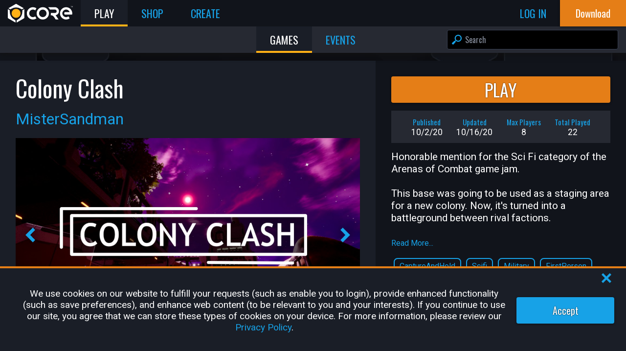

--- FILE ---
content_type: text/html; charset=utf-8
request_url: https://www.coregames.com/games/74c9ff/colonyfps
body_size: 24085
content:
<!DOCTYPE html><html lang="en-US"><head><meta name="viewport" content="width=device-width"/><meta charSet="utf-8"/><title>Colony Clash by MisterSandman - Core Games</title><meta name="theme-color" content="#ffb116"/><link rel="manifest" href="/manifest.json"/><link rel="shortcut icon" href="/favicon.ico"/><link rel="apple-touch-icon" href="/apple-touch-icon.png" type="image/png"/><link rel="canonical" href="https://www.coregames.com/games/74c9ff/colonyfps"/><meta name="description" content="Honorable mention for the Sci Fi category of the Arenas of Combat game jam.

This base was going to be used as a staging area for a new colony. Now, it&#x27;s..."/><meta property="og:description" content="Honorable mention for the Sci Fi category of the Arenas of Combat game jam.

This base was going to be used as a staging area for a new colony. Now, it&#x27;s turned into a battleground between rival factions.

A 4v4 Capture and Hold map inspired by Halo&#x27;s gameplay and level design."/><meta property="og:image" content="https://manticoreprod-ms.azureedge.net/screenshots/74c9ffdf80f542208ac1a6522c25fc5a_0_6i8E7ljPnXWOhzzJrtsj88_6DA813D0F94EAAD6B79ECCD3B15F9FAAB216D694.jpg"/><meta property="og:site_name" content="Core Games"/><meta property="og:title" content="Colony Clash by MisterSandman - Core Games"/><meta property="og:type" content="website"/><meta property="og:url" content="https://www.coregames.com/games/74c9ff/colonyfps"/><meta name="twitter:card" content="summary_large_image"/><meta name="twitter:site" content="CoreGames"/><meta name="twitter:title" content="Colony Clash by MisterSandman - Core Games"/><meta name="twitter:description" content="Honorable mention for the Sci Fi category of the Arenas of Combat game jam.

This base was going to be used as a staging area for a new colony. Now, it&#x27;s..."/><meta name="twitter:image:src" content="https://manticoreprod-ms.azureedge.net/screenshots/74c9ffdf80f542208ac1a6522c25fc5a_0_6i8E7ljPnXWOhzzJrtsj88_6DA813D0F94EAAD6B79ECCD3B15F9FAAB216D694.jpg"/><meta name="twitter:image:alt" content="Screenshot of the game Colony Clash by MisterSandman, available on Core"/><meta name="next-head-count" content="21"/><link rel="preconnect" href="https://fonts.gstatic.com" crossorigin="anonymous"/><link href="https://fonts.googleapis.com/css2?family=Oswald&amp;family=Roboto&amp;display=swap" rel="stylesheet"/><link rel="preload" href="/_next/static/css/8ebfe37c109cd4fe.css" as="style"/><link rel="stylesheet" href="/_next/static/css/8ebfe37c109cd4fe.css" data-n-g=""/><link rel="preload" href="/_next/static/css/eb863e618092ef1e.css" as="style"/><link rel="stylesheet" href="/_next/static/css/eb863e618092ef1e.css" data-n-p=""/><link rel="preload" href="/_next/static/css/2daa8fc8e8da8e7f.css" as="style"/><link rel="stylesheet" href="/_next/static/css/2daa8fc8e8da8e7f.css" data-n-p=""/><link rel="preload" href="/_next/static/css/ef46db3751d8e999.css" as="style"/><link rel="stylesheet" href="/_next/static/css/ef46db3751d8e999.css" data-n-p=""/><link rel="preload" href="/_next/static/css/572a4616a7fb8654.css" as="style"/><link rel="stylesheet" href="/_next/static/css/572a4616a7fb8654.css" data-n-p=""/><link rel="preload" href="/_next/static/css/dd7d60ef3f6ff374.css" as="style"/><link rel="stylesheet" href="/_next/static/css/dd7d60ef3f6ff374.css" data-n-p=""/><link rel="preload" href="/_next/static/css/3790d807017f9095.css" as="style"/><link rel="stylesheet" href="/_next/static/css/3790d807017f9095.css" data-n-p=""/><link rel="preload" href="/_next/static/css/4cd320cba16c0e01.css" as="style"/><link rel="stylesheet" href="/_next/static/css/4cd320cba16c0e01.css" data-n-p=""/><noscript data-n-css=""></noscript><script defer="" nomodule="" src="/_next/static/chunks/polyfills-5cd94c89d3acac5f.js"></script><script defer="" src="/_next/static/chunks/6545.f0600465b93f1cf8.js"></script><script src="/_next/static/chunks/webpack-a67c712764899aea.js" defer=""></script><script src="/_next/static/chunks/framework-045cc4ef06aa64aa.js" defer=""></script><script src="/_next/static/chunks/main-2dbe50820749016c.js" defer=""></script><script src="/_next/static/chunks/pages/_app-6ba828c9551505c2.js" defer=""></script><script src="/_next/static/chunks/75fc9c18-5a55cb0f13134a2c.js" defer=""></script><script src="/_next/static/chunks/29107295-4a69275373f23f88.js" defer=""></script><script src="/_next/static/chunks/6588-c2447f221cc9df04.js" defer=""></script><script src="/_next/static/chunks/7935-6105c1bef7bc889c.js" defer=""></script><script src="/_next/static/chunks/2141-b96ecc81d4eda435.js" defer=""></script><script src="/_next/static/chunks/53-14b2636cecdb7ee6.js" defer=""></script><script src="/_next/static/chunks/4726-86a4346c783508fa.js" defer=""></script><script src="/_next/static/chunks/6372-8d36d9e9c9c3ad20.js" defer=""></script><script src="/_next/static/chunks/9172-85f1f2347a7f804e.js" defer=""></script><script src="/_next/static/chunks/4257-427100cd0efbac61.js" defer=""></script><script src="/_next/static/chunks/9514-b4539539bc349a63.js" defer=""></script><script src="/_next/static/chunks/3159-c7b95e8f09459a08.js" defer=""></script><script src="/_next/static/chunks/4869-99260ef9079b2603.js" defer=""></script><script src="/_next/static/chunks/5140-0cd122d4521b6a8c.js" defer=""></script><script src="/_next/static/chunks/1808-61042b2b2c36fba5.js" defer=""></script><script src="/_next/static/chunks/2634-4dc5932eb6e03491.js" defer=""></script><script src="/_next/static/chunks/7168-d669d86e48c1145b.js" defer=""></script><script src="/_next/static/chunks/2319-1954d7c00c621acb.js" defer=""></script><script src="/_next/static/chunks/pages/games/%5BcategoryOrIdPrefix%5D/%5BgameSlug%5D/%5B%5B...tab%5D%5D-59c6b21ccded8085.js" defer=""></script><script src="/_next/static/zm_Rno-uIw4i4Jo5pjlT9/_buildManifest.js" defer=""></script><script src="/_next/static/zm_Rno-uIw4i4Jo5pjlT9/_ssgManifest.js" defer=""></script><script src="/_next/static/zm_Rno-uIw4i4Jo5pjlT9/_middlewareManifest.js" defer=""></script></head><body><div id="__next"><div class="DefaultLayout_container__gcSCk DefaultLayout_background__aG9kk" style="--NH:2"><div class="HeaderBar_overlay__mCfAc"></div><header class="HeaderBar_container__pc4jv HeaderBar_anonymous__95HTm HeaderBar_containerQueriesLoading__MDXbr"><a href="/?f=l" class="HeaderBar_logo__6hnoL" title="Core Games Home"><svg xmlns="http://www.w3.org/2000/svg" viewBox="0 0 1549.34 441.85" enable-background="new 0 0 106.71 128" width="100%" height="100%" title="Core Logo"><title>Core Logo</title><defs><style>.clsvg-secondary{fill:var(--CORE_LOGO_SECONDARY)}.clsvg-main{fill:var(--CORE_LOGO_MAIN);}</style></defs><g id="Layer_2" data-name="Layer 2"><g id="Layer_1-2" data-name="Layer 1"><circle class="clsvg-secondary" cx="196.59" cy="223.81" r="106.57" transform="translate(-100.68 204.57) rotate(-45)"></circle><path class="clsvg-main" d="M389.26,125.42l-41.05,23.7a2.62,2.62,0,0,0-1.31,2.27v26.75A229.42,229.42,0,0,1,232.19,376.82l-22.07,12.74a2.62,2.62,0,0,0-1.31,2.27v47.4a2.62,2.62,0,0,0,3.93,2.27l170.13-98.23a20.63,20.63,0,0,0,10.32-17.87V127.69A2.62,2.62,0,0,0,389.26,125.42Z"></path><path class="clsvg-main" d="M183.07,389.56,161,376.82A229.42,229.42,0,0,1,46.29,178.14V151.39A2.62,2.62,0,0,0,45,149.12l-41-23.7A2.62,2.62,0,0,0,0,127.69V325.4a20.61,20.61,0,0,0,10.32,17.87L180.45,441.5a2.62,2.62,0,0,0,3.93-2.27v-47.4A2.62,2.62,0,0,0,183.07,389.56Z"></path><path class="clsvg-main" d="M17.24,104.89l41.05,23.7a2.61,2.61,0,0,0,2.62,0l21-12.11a229.43,229.43,0,0,1,229.42,0l21,12.11a2.61,2.61,0,0,0,2.62,0L376,104.89a2.62,2.62,0,0,0,0-4.53l-169-97.6a20.67,20.67,0,0,0-20.64,0l-169,97.6A2.61,2.61,0,0,0,17.24,104.89Z"></path><path class="clsvg-main" d="M599.3,314.11a90,90,0,1,1,54.77-161.29,192.73,192.73,0,0,1,28.45-48.77,146.13,146.13,0,1,0,0,240.15,192.68,192.68,0,0,1-28.45-48.76A89.48,89.48,0,0,1,599.3,314.11Z"></path><path class="clsvg-main" d="M1388.48,78a146.13,146.13,0,1,0,86,264.27l-31.67-46.45a90,90,0,1,1,30.87-100.7H1356.05a43.3,43.3,0,0,0,0,58h175.67A146.2,146.2,0,0,0,1388.48,78Z"></path><path class="clsvg-main" d="M1517.77,54.25h-9.22v25h-3.78v-25h-9.09v-3h22.09Z"></path><path class="clsvg-main" d="M1535.6,74h.11l8.93-22.7h4.7V79.22h-3.78V58.28l-.12,0-8.46,21h-2.63l-8.71-21.65-.12,0V79.22h-3.78V51.28h5Z"></path><path class="clsvg-main" d="M832.86,78A146.13,146.13,0,1,0,979,224.13,146.12,146.12,0,0,0,832.86,78Zm0,236.11a90,90,0,1,1,90-90A90.09,90.09,0,0,1,832.86,314.11Z"></path><path class="clsvg-main" d="M947.73,121.81h0l-.34-.42Z"></path><path class="clsvg-main" d="M1218.63,172.35c-.78-52.66-44.66-94.53-97.32-94.53H959.15q5.33,4.62,10.37,9.65a194.19,194.19,0,0,1,34.3,46.33h118c21.77,0,40.19,17,40.84,38.79a40.06,40.06,0,0,1-40,41.22h-96.81c.18,3.42.28,6.86.28,10.32a194.84,194.84,0,0,1-5.41,45.66h5.82a86.23,86.23,0,0,1,71.17,37.54l42.91,62.76h67.82l-69.55-101.7A96.11,96.11,0,0,0,1218.63,172.35Z"></path></g></g></svg></a><div class="HeaderBar_middleSection__AQYxv"><nav class="HeaderBar_horizontalNav__nw70c" role="navigation"><a href="/games" title="Play" class="NavBarLink_navTab__Nl_bz active active"><span>Play</span></a><a href="/shop" title="Shop" class="NavBarLink_navTab__Nl_bz "><span>Shop</span></a><a href="/create" title="Create" class="NavBarLink_navTab__Nl_bz "><span>Create</span></a></nav><div class="HeaderBar_profileContainer__XTMOz"></div><div class="HeaderBar_userFlowButtons__aQzZO"><a href="/login?redirectPath=/games/74c9ff/colonyfps" class="log_in HeaderBar_navTab__bW1te"><span>Log In</span></a></div><div class="HeaderBar_navTab__bW1te HeaderBar_sidebarToggle__qwJDS"><svg xmlns="http://www.w3.org/2000/svg" viewBox="0 0 64 54.1" enable-background="new 0 0 64 54.1" width="100%" height="100%"><title>HamburgerMenu</title><g id="Layer_2" data-name="Layer 2"><g id="Layer_1-2" data-name="Layer 1"><rect class="cls-1" y="21.05" width="64" height="12"></rect><rect class="cls-1" y="42.1" width="64" height="12"></rect><rect class="cls-1" width="64" height="12"></rect></g></g></svg></div></div><div><div class="HeaderBar_downloadButtonWrapper__i4Syh"><a href="/download" target="_self" class="button-link "><button class="Button_container__9cpdA  Button_downloadCoreButton__xnhGL Button_important__i_EX4 Button_noBorderRadius__yTzQR"><div>Download</div></button></a></div></div><nav class="HeaderBar_sidebar__M5Kf_" role="navigation"><div data-simplebar="true" class="HeaderBar_simplebar__L2XFR"><div class="simplebar-wrapper"><div class="simplebar-height-auto-observer-wrapper"><div class="simplebar-height-auto-observer"></div></div><div class="simplebar-mask"><div class="simplebar-offset"><div class="simplebar-content-wrapper"><div class="simplebar-content"><ul><li><a href="/games" title="Play">Play</a></li><li><a href="/shop" title="Shop">Shop</a></li><li><a href="/create" title="Create">Create</a></li><li><a href="/creator" title="Creator Portal">Creator Portal</a></li><li><a href="/download" title="Download Core">Download Core</a></li><li><a href="/settings" title="Settings">Settings</a></li><li><a href="https://support.coregames.com" title="Support">Support</a></li></ul></div></div></div></div><div class="simplebar-placeholder"></div></div><div class="simplebar-track simplebar-horizontal"><div class="simplebar-scrollbar"></div></div><div class="simplebar-track simplebar-vertical"><div class="simplebar-scrollbar"></div></div></div></nav></header><div class="SearchBar_searchbarContainer__G5vKH"><div class="SearchBar_container__b6aEf"><div class="Dropdown_container__u_C3D SearchBar_dropdownWrapper__c_Nr3"><span class="Dropdown_heightClass__melb_"><span class="Dropdown_select__w2h9J"><svg xmlns="http://www.w3.org/2000/svg" viewBox="0 0 42.22 64" enable-background="new 0 0 42.22 64" width="100%" height="100%"><title>ArrowGallery</title><g id="Layer_2" data-name="Layer 2"><g id="Layer_1-2" data-name="Layer 1"><polygon id="Icon_ArrowGallery" class="cls-1" points="21.59 32 0 53.78 10.22 64 42.22 32 10.22 0 0 10.22 21.59 32"></polygon></g></g></svg></span><div class="Dropdown_dropdown__Uj5_p"><div class="Dropdown_navLinkContainer__To7kd"><a href="/games" class="Dropdown_navLink__8Hwxy" style="--level:0">Games<!-- --></a></div><div class="Dropdown_navLinkContainer__To7kd"><a href="/events" class="Dropdown_navLink__8Hwxy" style="--level:0">Events<!-- --></a></div></div></span></div><nav class="SearchBar_horizontalNav__Cb4yQ" role="navigation"><a href="/games" title="Games" class="NavBarLink_navTab__Nl_bz  active"><span>Games</span></a><a href="/events" title="Events" class="NavBarLink_navTab__Nl_bz "><span>Events</span></a></nav><div class="SearchBar_searchBar__6oZbW"><div class="SearchBarInput_searchInputContainer__RCyeO"><input autoCapitalize="none" autoComplete="search" class="InputField_inputField__fRrNz SearchBarInput_searchInput__MoaaF" name="search" placeholder="Search" type="text" value=""/><div class="SearchBarInput_searchInputSearchIcon__IGnuR"><svg xmlns="http://www.w3.org/2000/svg" viewBox="0 0 64 64" enable-background="new 0 0 64 64" width="100%" height="100%"><title>Search</title><g id="Layer_2" data-name="Layer 2"><g id="Layer_1-2" data-name="Layer 1"><path id="Icon_Search" class="cls-1" d="M1.25,59.51l3.24,3.24a4.27,4.27,0,0,0,6,0L23.31,49a4.28,4.28,0,0,0,.7-5.11l3.08-3.07A22.86,22.86,0,1,0,23,36.68l-3.17,3.17a4.29,4.29,0,0,0-4.84.84L1.25,53.47A4.27,4.27,0,0,0,1.25,59.51ZM29.76,34.24a16.15,16.15,0,1,1,22.84,0A16.16,16.16,0,0,1,29.76,34.24Z"></path></g></g></svg></div><div class="SearchBarInput_searchInputClearIcon__99cqY"><svg xmlns="http://www.w3.org/2000/svg" viewBox="0 0 64 64" enable-background="new 0 0 64 64" width="100%" height="100%" title="Clear"><title>Clear</title><g id="Layer_2" data-name="Layer 2"><g id="Layer_1-2" data-name="Layer 1"><path id="Icon_ClearInputBox" class="cls-1" d="M32,0A32,32,0,1,0,64,32,32,32,0,0,0,32,0Zm18,43.35-6.7,6.7L32,38.69,20.65,50.05,14,43.35,25.31,32,14,20.65l6.7-6.7L32,25.31,43.35,14l6.7,6.7L38.69,32Z"></path></g></g></svg></div><div class="SearchBarInput_searchInputDropdown__8AFMz"><div class="SearchBarInput_searchInputDropdownItem__PnzjV selected"><div class="SearchBarInput_searchInputDropdownItemIcon__oOAHW"><svg xmlns="http://www.w3.org/2000/svg" viewBox="0 0 64 64" enable-background="new 0 0 64 64" width="100%" height="100%"><title>Search</title><g id="Layer_2" data-name="Layer 2"><g id="Layer_1-2" data-name="Layer 1"><path id="Icon_Search" class="cls-1" d="M1.25,59.51l3.24,3.24a4.27,4.27,0,0,0,6,0L23.31,49a4.28,4.28,0,0,0,.7-5.11l3.08-3.07A22.86,22.86,0,1,0,23,36.68l-3.17,3.17a4.29,4.29,0,0,0-4.84.84L1.25,53.47A4.27,4.27,0,0,0,1.25,59.51ZM29.76,34.24a16.15,16.15,0,1,1,22.84,0A16.16,16.16,0,0,1,29.76,34.24Z"></path></g></g></svg></div><div class="SearchBarInput_searchInputDropdownItemTitle__hlhbF"><span class="SearchBarInput_highlight__C6GfD"></span><span class="SearchBarInput_blue__a3DXx">Start typing to search</span></div></div></div></div></div></div></div><div class="DefaultLayout_body__iSJLT"><div class="DefaultLayout_page__6c7PI"><div><div></div><div class="__react_component_tooltip t7cf783ac-db88-47d7-9354-7fffcf0d519b place-top type-dark" data-id="tooltip"><style>
  	.t7cf783ac-db88-47d7-9354-7fffcf0d519b {
	    color: #fff;
	    background: #222;
	    border: 1px solid transparent;
  	}

  	.t7cf783ac-db88-47d7-9354-7fffcf0d519b.place-top {
        margin-top: -10px;
    }
    .t7cf783ac-db88-47d7-9354-7fffcf0d519b.place-top::before {
        border-top: 8px solid transparent;
    }
    .t7cf783ac-db88-47d7-9354-7fffcf0d519b.place-top::after {
        border-left: 8px solid transparent;
        border-right: 8px solid transparent;
        bottom: -6px;
        left: 50%;
        margin-left: -8px;
        border-top-color: #222;
        border-top-style: solid;
        border-top-width: 6px;
    }

    .t7cf783ac-db88-47d7-9354-7fffcf0d519b.place-bottom {
        margin-top: 10px;
    }
    .t7cf783ac-db88-47d7-9354-7fffcf0d519b.place-bottom::before {
        border-bottom: 8px solid transparent;
    }
    .t7cf783ac-db88-47d7-9354-7fffcf0d519b.place-bottom::after {
        border-left: 8px solid transparent;
        border-right: 8px solid transparent;
        top: -6px;
        left: 50%;
        margin-left: -8px;
        border-bottom-color: #222;
        border-bottom-style: solid;
        border-bottom-width: 6px;
    }

    .t7cf783ac-db88-47d7-9354-7fffcf0d519b.place-left {
        margin-left: -10px;
    }
    .t7cf783ac-db88-47d7-9354-7fffcf0d519b.place-left::before {
        border-left: 8px solid transparent;
    }
    .t7cf783ac-db88-47d7-9354-7fffcf0d519b.place-left::after {
        border-top: 5px solid transparent;
        border-bottom: 5px solid transparent;
        right: -6px;
        top: 50%;
        margin-top: -4px;
        border-left-color: #222;
        border-left-style: solid;
        border-left-width: 6px;
    }

    .t7cf783ac-db88-47d7-9354-7fffcf0d519b.place-right {
        margin-left: 10px;
    }
    .t7cf783ac-db88-47d7-9354-7fffcf0d519b.place-right::before {
        border-right: 8px solid transparent;
    }
    .t7cf783ac-db88-47d7-9354-7fffcf0d519b.place-right::after {
        border-top: 5px solid transparent;
        border-bottom: 5px solid transparent;
        left: -6px;
        top: 50%;
        margin-top: -4px;
        border-right-color: #222;
        border-right-style: solid;
        border-right-width: 6px;
    }
  </style></div></div><div class="GamePage_container__gFwNz"><div class="GamePage_main__kRtuM"><div class="GamePage_titleBar__qym58"><h1 class="GamePage_gameTitle__7D28S GamePage_gameContent__hPzHH">Colony Clash</h1></div><div class="GamePage_gameAuthorNameOnly__UyUob"><a href="/user/913b351c36b44897b6120fd2856e4f2c"><div>MisterSandman</div></a></div><div class="GamePage_playButtonSection__FxmR9 GamePage_mainPlay__XB6qt"><a href="/launch/game/74c9ffdf80f542208ac1a6522c25fc5a" target="_self" class="button-link "><button class="Button_container__9cpdA Button_important__i_EX4 Button_playButton__6ghRD ">Play</button></a></div><div id="GamePage_screenshots__Wrgis" class="ScreenshotPreview_Screenshots__9wKMN"><div class="ScreenshotPreview_screenshotLarge__Sb1Lu"><div class="ScreenshotPreview_previous__B91lX"><svg xmlns="http://www.w3.org/2000/svg" viewBox="0 0 42.22 64" enable-background="new 0 0 42.22 64" width="100%" height="100%"><title>ArrowGallery</title><g id="Layer_2" data-name="Layer 2"><g id="Layer_1-2" data-name="Layer 1"><polygon id="Icon_ArrowGallery" class="cls-1" points="21.59 32 0 53.78 10.22 64 42.22 32 10.22 0 0 10.22 21.59 32"></polygon></g></g></svg></div><div class="ScreenshotPreview_next__0LoVw"><svg xmlns="http://www.w3.org/2000/svg" viewBox="0 0 42.22 64" enable-background="new 0 0 42.22 64" width="100%" height="100%"><title>ArrowGallery</title><g id="Layer_2" data-name="Layer 2"><g id="Layer_1-2" data-name="Layer 1"><polygon id="Icon_ArrowGallery" class="cls-1" points="21.59 32 0 53.78 10.22 64 42.22 32 10.22 0 0 10.22 21.59 32"></polygon></g></g></svg></div><div class="ScreenshotPreview_bottomContainer__cx08h"><div class="ScreenshotPreview_selector__PWe_x ScreenshotPreview_selected__1lO4o"></div><div class="ScreenshotPreview_selector__PWe_x"></div><div class="ScreenshotPreview_selector__PWe_x"></div><div class="ScreenshotPreview_selector__PWe_x"></div><div class="ScreenshotPreview_selector__PWe_x"></div></div><div class="ScreenshotPreview_screenshotContainer__lr93l"><img class="ScreenshotPreview_fullsize__Dws3y" src="https://manticoreprod-ms.azureedge.net/screenshots/74c9ffdf80f542208ac1a6522c25fc5a_0_6i8E7ljPnXWOhzzJrtsj88_6DA813D0F94EAAD6B79ECCD3B15F9FAAB216D694.jpg" alt="Screenshots" width="1280" height="720"/></div></div></div><div class="GamePage_socialActionBar__mBYyf"><div class="GamePage_leftBar__DUKlM"><div class="SocialIcons_container__PQ9tn GamePage_socialArea__JA209"><div class="SocialIcons_triggerContainer__cmbw8"><svg xmlns="http://www.w3.org/2000/svg" version="1.1" width="100%" height="100%" viewBox="0 0 58.04 64" enable-background="new 0 0 58.04 64" name="Share"><title>Share</title><g id="Layer_2" data-name="Layer 2"><g id="Layer_1-2" data-name="Layer 1"><path class="cls-1" d="M48.29,44.51A9.72,9.72,0,0,0,42,46.85L19.32,33.78a9.4,9.4,0,0,0,0-3.56L42,17.15a9.74,9.74,0,1,0-3.42-7.41,9.43,9.43,0,0,0,.17,1.78L16.07,24.6a9.74,9.74,0,1,0,0,14.8L38.72,52.48a9.51,9.51,0,0,0-.17,1.78,9.75,9.75,0,1,0,9.74-9.75Z"></path></g></g></svg><p class="SocialIcons_hideOnMobile__MOfMD">Share</p></div><div class="SocialIcons_iconsContainer__riBAy SocialIcons_hide__dXQsR"><a target="_blank" rel="noopener" class="SocialIcons_icon__GWmcS" href="https://www.facebook.com/dialog/share?app_id=997569750673811&amp;display=page&amp;href=https%3A%2F%2Fwww.coregames.com%2Fgames%2F74c9ff%2Fcolonyfps%3Futm_source%3Dfacebook%26utm_medium%3Dweb&amp;redirect_uri=https%3A%2F%2Fwww.coregames.com%2Fgames%2F74c9ff%2Fcolonyfps%3Futm_source%3Dfacebook%26utm_medium%3Dweb"><svg xmlns="http://www.w3.org/2000/svg" viewBox="0 0 64 63.61" enable-background="new 0 0 64 63.61" width="100%" height="100%"><g id="Layer_2" data-name="Layer 2"><g id="Layer_1-2" data-name="Layer 1"><path class="cls-1" d="M64,32A32,32,0,1,0,27,63.61V41.25H18.87V32H27V25c0-8,4.78-12.45,12.09-12.45a49.54,49.54,0,0,1,7.16.62V21h-4c-4,0-5.22,2.46-5.22,5v6h8.87l-1.41,9.25H37V63.61A32,32,0,0,0,64,32Z"></path></g></g></svg></a><a target="_blank" rel="noopener" class="SocialIcons_icon__GWmcS" href="https://twitter.com/intent/tweet?text=Colony+Clash+by+MisterSandman+via+%40CoreGames&amp;url=https%3A%2F%2Fwww.coregames.com%2Fgames%2F74c9ff%2Fcolonyfps%3Futm_source%3Dtwitter%26utm_medium%3Dweb"><svg xmlns="http://www.w3.org/2000/svg" viewBox="0 0 64 52.01" enable-background="new 0 0 64 52.01" width="100%" height="100%"><g id="Layer_2" data-name="Layer 2"><g id="Layer_1-2" data-name="Layer 1"><path class="cls-1" d="M64,6.16a26.15,26.15,0,0,1-7.54,2.06A13.13,13.13,0,0,0,62.23,1a26.3,26.3,0,0,1-8.34,3.19,13.13,13.13,0,0,0-22.37,12A37.25,37.25,0,0,1,4.46,2.4,13.14,13.14,0,0,0,8.52,19.93a13.16,13.16,0,0,1-5.95-1.64,13.15,13.15,0,0,0,10.53,13,13.1,13.1,0,0,1-5.93.22,13.13,13.13,0,0,0,12.27,9.12A26.39,26.39,0,0,1,0,46.11,37.12,37.12,0,0,0,20.13,52C44.51,52,58.28,31.42,57.45,13A26.76,26.76,0,0,0,64,6.16Z"></path></g></g></svg></a><a target="_blank" rel="noopener" class="SocialIcons_icon__GWmcS" href="https://www.reddit.com/r/PlayCoreGames/submit?title=Colony+Clash+by+MisterSandman&amp;url=https%3A%2F%2Fwww.coregames.com%2Fgames%2F74c9ff%2Fcolonyfps%3Futm_source%3Dreddit%26utm_medium%3Dweb"><svg xmlns="http://www.w3.org/2000/svg" viewBox="0 0 64 53.33" enable-background="new 0 0 64 53.33" width="100%" height="100%"><g id="Layer_2" data-name="Layer 2"><g id="Layer_1-2" data-name="Layer 1"><path class="cls-1" d="M64,26.08A7.07,7.07,0,0,0,52,21a36.61,36.61,0,0,0-18.59-5.45L37.37,3.11,48.08,5.62v.15a5.8,5.8,0,1,0,.4-2.09L36.93,1a1,1,0,0,0-1.17.66L31.35,15.52a37,37,0,0,0-19.47,5.4A7,7,0,1,0,3.51,32.13a12.61,12.61,0,0,0-.23,2.29c0,10.43,12.82,18.91,28.59,18.91s28.58-8.48,28.58-18.91a12,12,0,0,0-.2-2.16A7,7,0,0,0,64,26.08ZM18.07,30.92a4.22,4.22,0,1,1,4.22,4.2A4.22,4.22,0,0,1,18.07,30.92ZM42.23,43.37c-2.12,2.12-5.46,3.14-10.2,3.14H32c-4.74,0-8.08-1-10.2-3.14a1,1,0,0,1,0-1.39,1,1,0,0,1,1.4,0c1.73,1.72,4.61,2.56,8.8,2.56H32c4.19,0,7.07-.84,8.8-2.57a1,1,0,0,1,1.4,0A1,1,0,0,1,42.23,43.37Zm-.5-8.25a4.2,4.2,0,1,1,4.21-4.2A4.22,4.22,0,0,1,41.73,35.12Z"></path></g></g></svg></a><div class="SocialIcons_icon__GWmcS"><svg xmlns="http://www.w3.org/2000/svg" viewBox="0 0 45.21 63.89" enable-background="new 0 0 45.21 63.89" width="100%" height="100%"><g id="Layer_2" data-name="Layer 2"><g id="Layer_1-2" data-name="Layer 1"><path class="cls-1" d="M10,15.61H35.18a1.12,1.12,0,0,0,1.11-1.27l-.13-1L35.69,8.9a3.92,3.92,0,0,0-3.79-3H27.65A4.64,4.64,0,0,0,27,2.47,5,5,0,0,0,23.29,0a5,5,0,0,0-5.51,5,4.73,4.73,0,0,0,.09.93H13.31a3.92,3.92,0,0,0-3.79,3l-.47,4.48-.13,1A1.12,1.12,0,0,0,10,15.61ZM22.87,2.39a2.73,2.73,0,1,1-2.72,2.72A2.72,2.72,0,0,1,22.87,2.39Z"></path><path class="cls-1" d="M41.73,8.79h-3L39.13,13l.3,2.19v0a3,3,0,0,1-3,3.38H8.72a3,3,0,0,1-3-3.38v0L6.07,13l.44-4.23h-3A3.49,3.49,0,0,0,0,12.27V60.41a3.49,3.49,0,0,0,3.48,3.48H41.73a3.5,3.5,0,0,0,3.48-3.48V12.27A3.5,3.5,0,0,0,41.73,8.79ZM20.22,53.27A8,8,0,0,1,9,53.27L8.77,53a7.94,7.94,0,0,1,0-11.21l7.28-7.28a8,8,0,0,1,11.22,0l.22.23a7.06,7.06,0,0,1,.76.88L24.86,39a3.29,3.29,0,0,0-.66-1L24,37.85a3.26,3.26,0,0,0-4.62,0l-7.28,7.27a3.28,3.28,0,0,0,0,4.62l.23.23a3.28,3.28,0,0,0,4.62,0l2.23-2.23a10.12,10.12,0,0,0,5.67.93ZM36.43,37.05l-7.27,7.28a8,8,0,0,1-11.22,0l-.23-.23a7.76,7.76,0,0,1-.75-.88l3.39-3.38a3,3,0,0,0,.66,1l.23.23a3.26,3.26,0,0,0,4.62,0l7.27-7.27a3.26,3.26,0,0,0,0-4.62l-.22-.23a3.28,3.28,0,0,0-4.62,0l-2.23,2.23a10.14,10.14,0,0,0-5.67-.93l4.6-4.6a7.94,7.94,0,0,1,11.21,0l.23.23A7.94,7.94,0,0,1,36.43,37.05Z"></path></g></g></svg></div></div><div class="SocialIcons_toast__s9AEA SocialIcons_hide__dXQsR">Link Copied to Clipboard</div></div></div><div class="GamePage_gameActionsBar__w8sO8 disabled"><div><div data-tip="You must be logged in to rate this game" data-for="74c9ffdf80f542208ac1a6522c25fc5a"><div class="Rate_actionSet__8rnoZ"><div class="Rate_action__8FKVu Rate_large__ZOPs7"><div class="Rate_icon__Xx9uQ Rate_stroke__0ujU3 Rate_disabled__vAWnM"><svg xmlns="http://www.w3.org/2000/svg" viewBox="0 0 64 58.7" enable-background="new 0 0 64 58.7" width="100%" height="100%" title="Like Game"><title>Like Game</title><g id="Layer_2" data-name="Layer 2"><g id="Layer_1-2" data-name="Layer 1"><g id="Icon_Recommendations"><path class="cls-1" d="M62.09,44c.93-1.36,3.4-5.7.66-10.13a1.09,1.09,0,0,1-.15-.83c.45-2.06,1.85-10.51-5.07-10.73H44a1.1,1.1,0,0,1-1-1.62C46,15.91,46.59,9,46.59,9c0-13-12.24-8.72-11.9-6.44a37.74,37.74,0,0,1,0,7.05c-.2,2.8-2.75,7.3-2.93,7.42-4.47,2.92-9.62,11.65-10.94,14a1.13,1.13,0,0,1-1,.57H18.7a1.12,1.12,0,0,0-1.13,1.13V53.07a1.12,1.12,0,0,0,.84,1.09C39.92,60,49,58.62,50,58.43l.21,0c.73,0,5.05-.1,6.44-4a1.18,1.18,0,0,1,.53-.63C58.61,53,63.35,50,62,45A1.14,1.14,0,0,1,62.09,44Z"></path><path class="cls-1" d="M11.57,31H1.76A1.71,1.71,0,0,0,0,32.68V53.87a1.7,1.7,0,0,0,1.76,1.65h9.81a1.7,1.7,0,0,0,1.76-1.65V32.68A1.71,1.71,0,0,0,11.57,31Z"></path></g></g></g></svg></div>1<!-- --></div><div class="Rate_action__8FKVu Rate_large__ZOPs7"><div class="Rate_icon__Xx9uQ Rate_rotate180__7i4As Rate_stroke__0ujU3 Rate_disabled__vAWnM"><svg xmlns="http://www.w3.org/2000/svg" viewBox="0 0 64 58.7" enable-background="new 0 0 64 58.7" width="100%" height="100%" title="Dislike Game"><title>Dislike Game</title><g id="Layer_2" data-name="Layer 2"><g id="Layer_1-2" data-name="Layer 1"><g id="Icon_Recommendations"><path class="cls-1" d="M62.09,44c.93-1.36,3.4-5.7.66-10.13a1.09,1.09,0,0,1-.15-.83c.45-2.06,1.85-10.51-5.07-10.73H44a1.1,1.1,0,0,1-1-1.62C46,15.91,46.59,9,46.59,9c0-13-12.24-8.72-11.9-6.44a37.74,37.74,0,0,1,0,7.05c-.2,2.8-2.75,7.3-2.93,7.42-4.47,2.92-9.62,11.65-10.94,14a1.13,1.13,0,0,1-1,.57H18.7a1.12,1.12,0,0,0-1.13,1.13V53.07a1.12,1.12,0,0,0,.84,1.09C39.92,60,49,58.62,50,58.43l.21,0c.73,0,5.05-.1,6.44-4a1.18,1.18,0,0,1,.53-.63C58.61,53,63.35,50,62,45A1.14,1.14,0,0,1,62.09,44Z"></path><path class="cls-1" d="M11.57,31H1.76A1.71,1.71,0,0,0,0,32.68V53.87a1.7,1.7,0,0,0,1.76,1.65h9.81a1.7,1.7,0,0,0,1.76-1.65V32.68A1.71,1.71,0,0,0,11.57,31Z"></path></g></g></g></svg></div>0<!-- --></div></div></div><div class="__react_component_tooltip t427daa4b-188d-4d37-a3f1-fdc719e99449 place-top type-dark" id="74c9ffdf80f542208ac1a6522c25fc5a" data-id="tooltip"><style>
  	.t427daa4b-188d-4d37-a3f1-fdc719e99449 {
	    color: #fff;
	    background: #222;
	    border: 1px solid transparent;
  	}

  	.t427daa4b-188d-4d37-a3f1-fdc719e99449.place-top {
        margin-top: -10px;
    }
    .t427daa4b-188d-4d37-a3f1-fdc719e99449.place-top::before {
        border-top: 8px solid transparent;
    }
    .t427daa4b-188d-4d37-a3f1-fdc719e99449.place-top::after {
        border-left: 8px solid transparent;
        border-right: 8px solid transparent;
        bottom: -6px;
        left: 50%;
        margin-left: -8px;
        border-top-color: #222;
        border-top-style: solid;
        border-top-width: 6px;
    }

    .t427daa4b-188d-4d37-a3f1-fdc719e99449.place-bottom {
        margin-top: 10px;
    }
    .t427daa4b-188d-4d37-a3f1-fdc719e99449.place-bottom::before {
        border-bottom: 8px solid transparent;
    }
    .t427daa4b-188d-4d37-a3f1-fdc719e99449.place-bottom::after {
        border-left: 8px solid transparent;
        border-right: 8px solid transparent;
        top: -6px;
        left: 50%;
        margin-left: -8px;
        border-bottom-color: #222;
        border-bottom-style: solid;
        border-bottom-width: 6px;
    }

    .t427daa4b-188d-4d37-a3f1-fdc719e99449.place-left {
        margin-left: -10px;
    }
    .t427daa4b-188d-4d37-a3f1-fdc719e99449.place-left::before {
        border-left: 8px solid transparent;
    }
    .t427daa4b-188d-4d37-a3f1-fdc719e99449.place-left::after {
        border-top: 5px solid transparent;
        border-bottom: 5px solid transparent;
        right: -6px;
        top: 50%;
        margin-top: -4px;
        border-left-color: #222;
        border-left-style: solid;
        border-left-width: 6px;
    }

    .t427daa4b-188d-4d37-a3f1-fdc719e99449.place-right {
        margin-left: 10px;
    }
    .t427daa4b-188d-4d37-a3f1-fdc719e99449.place-right::before {
        border-right: 8px solid transparent;
    }
    .t427daa4b-188d-4d37-a3f1-fdc719e99449.place-right::after {
        border-top: 5px solid transparent;
        border-bottom: 5px solid transparent;
        left: -6px;
        top: 50%;
        margin-top: -4px;
        border-right-color: #222;
        border-right-style: solid;
        border-right-width: 6px;
    }
  </style></div></div></div></div></div><div class="GamePage_sidebar__8mTqE"><div class="GamePage_playButtonSection__FxmR9 GamePage_sidebarPlay__L5sUh"><a href="/launch/game/74c9ffdf80f542208ac1a6522c25fc5a" target="_self" class="button-link "><button class="Button_container__9cpdA Button_important__i_EX4 Button_playButton__6ghRD ">Play</button></a></div><div class="GamePage_gameStats__PzrLQ"><div class="GamePage_gameStat__C_fz7"><div class="GamePage_title__ia8EJ">Published</div><div class="GamePage_value__hJN8V">10/2/20</div></div><div class="GamePage_gameStat__C_fz7"><div class="GamePage_title__ia8EJ">Updated</div><div class="GamePage_value__hJN8V">10/16/20</div></div><div class="GamePage_gameStat__C_fz7"><div class="GamePage_title__ia8EJ">Max Players</div><div class="GamePage_value__hJN8V">8</div></div><div class="GamePage_gameStat__C_fz7"><div class="GamePage_title__ia8EJ">Total Played</div><div class="GamePage_value__hJN8V">22</div></div></div><div id="GamePage_summary__b4cB0" class="GamePage_readonlySection__3ZDhB"><p class="GamePage_subtitle__RmxrR"></p><div class="ExpandableText_expandableText__jpkKF"><p class="ExpandableText_content__GoJdF" style="line-height:1.6rem;max-height:calc(1.6rem * 7)">Honorable mention for the Sci Fi category of the Arenas of Combat game jam.

This base was going to be used as a staging area for a new colony. Now, it&#x27;s turned into a battleground between rival factions.

A 4v4 Capture and Hold map inspired by Halo&#x27;s gameplay and level design.</p></div><div id="GamePage_tagsId__KYfVk" class="GamePage_readonlySection__3ZDhB"><div class="GamePage_tags__4TInn"><a href="/search/games?tag=CaptureAndHold" target="_self" class="GamePage_tag__4WJXS">CaptureAndHold</a><a href="/search/games?tag=Scifi" target="_self" class="GamePage_tag__4WJXS">Scifi</a><a href="/search/games?tag=Military" target="_self" class="GamePage_tag__4WJXS">Military</a><a href="/search/games?tag=FirstPerson" target="_self" class="GamePage_tag__4WJXS">FirstPerson</a><a href="/search/games?tag=Multiplayer" target="_self" class="GamePage_tag__4WJXS">Multiplayer</a></div></div></div><div class="GamePage_createdByContainer__wEKhD"><div class="GamePage_gameAuthor__zJsz_"><div class="GamePage_gameProfileTitle__ztj_C">Creator</div><span><div class="GamePage_profileContainer__GiM7V"><img alt="MisterSandman&#x27;s Profile Picture" class="GamePage_profilePic__2Rsxe ProfilePicture_pic__kmhfr" loading="eager" src="/api/profilepictures/75cb775e6787415c9f358e53573ae9e9" width="256" height="256"/><a href="/user/913b351c36b44897b6120fd2856e4f2c"><div class="GamePage_authorNameLink__CjN9j">MisterSandman</div><svg xmlns="http://www.w3.org/2000/svg" version="1.1" width="36px" height="36px" viewBox="0 0 64 50.18" enable-background="new 0 0 64 50.18" name="Create"><title>Create</title><g id="Layer_2" data-name="Layer 2"><g id="Layer_1-2" data-name="Layer 1"><path class="cls-1" d="M64,22.58l-3.91-3.91c-.42-.42-2.23,1.45-3.5.18s.66-3.59-.15-4.41.19.2-5.5-5.49c-4-4-14-5.51-15.93-3.62,0,0-.86,2.17.32,1.88,3.66-1.48,7.88.92,9.31,3.69S41.06,18.62,41,19.1c0,.1.12.34.36.66L15.15,43.07a1.8,1.8,0,0,0,0,2.56l4,4a1.8,1.8,0,0,0,2.56,0L45,23.51c.32.24.56.37.67.33.59-.18,4.36-3.63,7.05-.94,1.63,1.62-.23,2.64.19,3.06l3.84,3.84C57.24,30.27,64.3,22.89,64,22.58Z"></path><path class="cls-1" d="M17.13.11c-.27-.42-1.58.41-3.38,1.9L19.56,9.2l-7.22-6c-.92.81-1.55,1.39-2.58,2.38l3.82,4.74L8.25,7.1C3.49,11.76-.62,16.57.08,17.16c5.2,4.39,13.17,11.77,13.17,11.77L28.9,13.28S21.34,6.71,17.13.11Z"></path><path class="cls-1" d="M18,33.54s5-4.39,8-3.21l4.55-4c-1.69-2.9,3-8.33,3-8.33l-3.31-3.32L14.66,30.22Z"></path><path class="cls-1" d="M39.09,33.65l-5.28,5.93c2.72,3.34,5.6,6.58,7.59,7.8,4.09,2.51,6.18,3.66,7.76,2.08s.42-3.67-2.08-7.75C45.81,39.64,42.47,36.54,39.09,33.65Z"></path></g></g></svg></a></div></span></div><div class="GamePage_moreFromCreatorContainer__m9L56"><div class="ContentList_container__Lg_lV"><div class="ContentList_header__ho0WH"><h2>More From Creator</h2><p></p></div><div class="ContentList_listWrapper__FFEDo ContentList_game__GFbsa"><div class="swiper ContentList_list__zoony cardList"><div class="swiper-wrapper"><div class="swiper-slide ContentList_slide__dgFmo"><div class="GameCard_card__cfU9y GameCard_zeroState__yZlvf"><img alt="Default Profile Picture" class=" ProfilePicture_pic__kmhfr" loading="lazy" src="/api/profilepictures/default" width="256" height="256"/><div class="GameCard_meta__pmZFm"><div class="GameCard_title__ReV76"><span class="GameCard_loadingSpan__sJKrQ" style="--WIDTH:150px">-</span></div><div class="GameCard_ownerUserName__ijY0i"><div><span class="GameCard_loadingSpan__sJKrQ" style="--WIDTH:70px">-</span></div></div></div><div class="GameCard_thumb__MqLuv"></div><div class="GameCard_footer__1puTN"><div class="GameCard_stats__3RYkO"><div class="GameCard_stat__zt72Z"><svg xmlns="http://www.w3.org/2000/svg" viewBox="0 0 45 32.9" enable-background="new 0 0 45 32.9" width="100%" height="100%" title="Total Plays"><title>Total Plays</title><g id="Layer_2" data-name="Layer 2"><g id="Layer_1-2" data-name="Layer 1"><path class="cls-1" d="M32.74,1.19a7,7,0,1,1-7,7A7,7,0,0,1,32.74,1.19ZM15,0a8.5,8.5,0,1,1-8.5,8.5A8.5,8.5,0,0,1,15,0ZM30,28.53c-.06,1.1-.12,2.64-.19,4.37H.2C.13,31.17.07,29.63,0,28.53c-.23-4,3.1-8.66,9.18-8.66h11.6C26.87,19.87,30.2,24.56,30,28.53Zm14.87-.43H32a10.07,10.07,0,0,0-2.81-6.82,10.85,10.85,0,0,0-4.95-3A8.05,8.05,0,0,1,28,17.44h9.49c5,0,7.69,3.83,7.51,7.08C44.94,25.42,44.9,26.68,44.84,28.1Z"></path></g></g></svg><span>—</span></div><div class="GameCard_stat__zt72Z"><svg xmlns="http://www.w3.org/2000/svg" viewBox="0 0 64 58.7" enable-background="new 0 0 64 58.7" width="100%" height="100%"><title>Recommendations</title><g id="Layer_2" data-name="Layer 2"><g id="Layer_1-2" data-name="Layer 1"><g id="Icon_Recommendations"><path class="cls-1" d="M62.09,44c.93-1.36,3.4-5.7.66-10.13a1.09,1.09,0,0,1-.15-.83c.45-2.06,1.85-10.51-5.07-10.73H44a1.1,1.1,0,0,1-1-1.62C46,15.91,46.59,9,46.59,9c0-13-12.24-8.72-11.9-6.44a37.74,37.74,0,0,1,0,7.05c-.2,2.8-2.75,7.3-2.93,7.42-4.47,2.92-9.62,11.65-10.94,14a1.13,1.13,0,0,1-1,.57H18.7a1.12,1.12,0,0,0-1.13,1.13V53.07a1.12,1.12,0,0,0,.84,1.09C39.92,60,49,58.62,50,58.43l.21,0c.73,0,5.05-.1,6.44-4a1.18,1.18,0,0,1,.53-.63C58.61,53,63.35,50,62,45A1.14,1.14,0,0,1,62.09,44Z"></path><path class="cls-1" d="M11.57,31H1.76A1.71,1.71,0,0,0,0,32.68V53.87a1.7,1.7,0,0,0,1.76,1.65h9.81a1.7,1.7,0,0,0,1.76-1.65V32.68A1.71,1.71,0,0,0,11.57,31Z"></path></g></g></g></svg><span>—</span></div></div></div></div></div><div class="swiper-slide ContentList_slide__dgFmo"><div class="GameCard_card__cfU9y GameCard_zeroState__yZlvf"><img alt="Default Profile Picture" class=" ProfilePicture_pic__kmhfr" loading="lazy" src="/api/profilepictures/default" width="256" height="256"/><div class="GameCard_meta__pmZFm"><div class="GameCard_title__ReV76"><span class="GameCard_loadingSpan__sJKrQ" style="--WIDTH:150px">-</span></div><div class="GameCard_ownerUserName__ijY0i"><div><span class="GameCard_loadingSpan__sJKrQ" style="--WIDTH:70px">-</span></div></div></div><div class="GameCard_thumb__MqLuv"></div><div class="GameCard_footer__1puTN"><div class="GameCard_stats__3RYkO"><div class="GameCard_stat__zt72Z"><svg xmlns="http://www.w3.org/2000/svg" viewBox="0 0 45 32.9" enable-background="new 0 0 45 32.9" width="100%" height="100%" title="Total Plays"><title>Total Plays</title><g id="Layer_2" data-name="Layer 2"><g id="Layer_1-2" data-name="Layer 1"><path class="cls-1" d="M32.74,1.19a7,7,0,1,1-7,7A7,7,0,0,1,32.74,1.19ZM15,0a8.5,8.5,0,1,1-8.5,8.5A8.5,8.5,0,0,1,15,0ZM30,28.53c-.06,1.1-.12,2.64-.19,4.37H.2C.13,31.17.07,29.63,0,28.53c-.23-4,3.1-8.66,9.18-8.66h11.6C26.87,19.87,30.2,24.56,30,28.53Zm14.87-.43H32a10.07,10.07,0,0,0-2.81-6.82,10.85,10.85,0,0,0-4.95-3A8.05,8.05,0,0,1,28,17.44h9.49c5,0,7.69,3.83,7.51,7.08C44.94,25.42,44.9,26.68,44.84,28.1Z"></path></g></g></svg><span>—</span></div><div class="GameCard_stat__zt72Z"><svg xmlns="http://www.w3.org/2000/svg" viewBox="0 0 64 58.7" enable-background="new 0 0 64 58.7" width="100%" height="100%"><title>Recommendations</title><g id="Layer_2" data-name="Layer 2"><g id="Layer_1-2" data-name="Layer 1"><g id="Icon_Recommendations"><path class="cls-1" d="M62.09,44c.93-1.36,3.4-5.7.66-10.13a1.09,1.09,0,0,1-.15-.83c.45-2.06,1.85-10.51-5.07-10.73H44a1.1,1.1,0,0,1-1-1.62C46,15.91,46.59,9,46.59,9c0-13-12.24-8.72-11.9-6.44a37.74,37.74,0,0,1,0,7.05c-.2,2.8-2.75,7.3-2.93,7.42-4.47,2.92-9.62,11.65-10.94,14a1.13,1.13,0,0,1-1,.57H18.7a1.12,1.12,0,0,0-1.13,1.13V53.07a1.12,1.12,0,0,0,.84,1.09C39.92,60,49,58.62,50,58.43l.21,0c.73,0,5.05-.1,6.44-4a1.18,1.18,0,0,1,.53-.63C58.61,53,63.35,50,62,45A1.14,1.14,0,0,1,62.09,44Z"></path><path class="cls-1" d="M11.57,31H1.76A1.71,1.71,0,0,0,0,32.68V53.87a1.7,1.7,0,0,0,1.76,1.65h9.81a1.7,1.7,0,0,0,1.76-1.65V32.68A1.71,1.71,0,0,0,11.57,31Z"></path></g></g></g></svg><span>—</span></div></div></div></div></div></div></div></div></div></div></div></div><div class="GamePage_tabs__fGQzb"><a href="/games/74c9ff/colonyfpsnull">Comments</a><a href="/games/74c9ff/colonyfps/newsnull">What&#x27;s New</a><a href="/games/74c9ff/colonyfps/eventsnull">Events</a></div><div class="GamePage_tab__rII_R"><div class="GamePage_commentsContainer__P64eC"><div class="GamePage_commentsHeader__ZsuFq"><h3 class="GamePage_sectionTitle__Nir__">Comments</h3><div class="GamePage_commentsHeaderActionBar__Wnjcq"><div class="GamePage_commentsOrderContainer__yF8Yp"><span>Sort By:</span></div></div></div><div class="GamePage_commentList__WSzmM"></div></div></div></div></div><footer role="contentinfo" class="Footer_footer__ojqgB"><div class="Footer_container__pnZM6"><div class="Footer_logo__NZRYK"><svg xmlns="http://www.w3.org/2000/svg" viewBox="0 0 513.6 129.2" enable-background="new 0 0 513.6 129.2" fill="#fff" width="100%" height="100%"><title>Manticore Games Logo</title><g id="Layer_2" data-name="Layer 2"><g id="Layer_1-2" data-name="Layer 1"><g id="New_copy_4" data-name="New copy 4"><path class="cls-1" d="M120.43,66.87c-.08-.12-.7-.86-3.86-2.31-3.47-1.6-1.48-7.58-1.25-8.15s3.43-2.79,2.18-8.65h0a59.33,59.33,0,0,0-23-36.19A13.55,13.55,0,0,0,89.75,9a16.93,16.93,0,0,0-4.32-.28l.46-2.46A59.23,59.23,0,0,0,59.31,0c-1.89,0-3.75.09-5.6.26a12.68,12.68,0,0,0-4.11.94,15.9,15.9,0,0,0-3.49,2.31L45,1.73a59.13,59.13,0,0,0-24.6,12.8,19.27,19.27,0,0,0-3.27,3.82A26.91,26.91,0,0,0,15.21,22l-1.37-.8a59.49,59.49,0,0,0-9.58,16A20.72,20.72,0,0,0,3.17,42.1c-.3,2.44-.43,5.25-.43,5.25l-1.58.22A60.07,60.07,0,0,0,0,59.31c0,1.75.07,3.52.2,5.29,3,36.59,30.81,46.46,39.2,47.18-4.6.73-15.77.54-21.23-2.91h0C28.42,121,42.53,129.2,59.31,129.2a50.37,50.37,0,0,0,28.57-8.93h0c-.74-3.36-7.6-6.47-20-8,13.92-.57,21.07,1.28,24.16,3.93a12.28,12.28,0,0,0-5.5-9.54C81,102.9,76.2,101.93,74.19,97a10.18,10.18,0,0,1,1.1-9.45c-1,7.1,1.37,10.61,5.86,12.33,0,0,0,0,0,0h0c0-.31,0-3.95,5-3.43,4.62.48,7.28,3,7.28,4.7a3.79,3.79,0,0,1-.38,2.17s1.54.39,3.9-1.39a.77.77,0,0,1,1.07.16.76.76,0,0,1,.14.6,5.17,5.17,0,0,1-1,2.37,12.38,12.38,0,0,1-2.24,2.1c.43,0,4.87.2,7.81-2.08a13.67,13.67,0,0,0,4.43-5.32c.4-.86,2.35-5.74-.43-8.27A3.14,3.14,0,0,1,103.14,94c-3-.3-3.8-1.3-4.1-1.61a3.49,3.49,0,0,0-2-1c-1-.07,2.28-6.18,6.3-6.33s4.78.22,4.78,1.36a5.25,5.25,0,0,1-1.16,2.78v0h0c.47-.08,5.78-1.06,6.65-7.66h0a6.87,6.87,0,0,0,1.75-5.08h0l-1.81-1.36a4.73,4.73,0,0,0-2.43-.84h0c-.07-.11-1.69-2.38-2.73-3.64s-1.44-2.3-4.4-2.81a11.15,11.15,0,0,1-1.89-.4h0a28,28,0,0,0-.23-4.38c-.3-2-1-2.16-1.93-2.79S95.57,58,95.57,58a9.74,9.74,0,0,1-2.23-2.3c-2.27-3.15-1.6-6.47-4.52-11.47-3.5-6-6.29-6.11-9.06-10.19-.08.28-.67,1.79.93,4.07,1.21,1.72,1.68,2.24,2.06,4.19a34.05,34.05,0,0,0-12.28-8.62,52.48,52.48,0,0,0-11.79-2.94,18,18,0,0,1-7.11-2.62,6.72,6.72,0,0,0,.77,2.47c.49.81,1.3,1.18,1.41,2.52a29.62,29.62,0,0,0-9.06.35c-2.6.55-5.27,1.84-8.77,2.57a27.89,27.89,0,0,1-5.54.61,9.32,9.32,0,0,0,1.14,1.65C24.58,42.6,18,50.65,17.37,51.33c.09-.52,1.82-7,8.54-14.5.74-.82-1.6-2-1.6-4.22,4.65,0,8-2,11.87-4,2.75-1.4,7-4.43,9.86-4.43.39,0,.73-.78.93-1.13.28-.53-.69-1.25,0-4.16,2.2,2.2,8.93,3.31,16.7,3.31,4.84,0,8.39-.1,12.37,2.15.43.24.83-.2,1.39-.3S77.3,22.1,80.51,19c.36,2.06.78,4.8,1.48,6,1.69,2.84,4.32,5.05,8.13,6.91,4.92,2.39,8,3.83,12.51,7.63.94.48,5.52-.88,7.37,1.45-.91.94-2.83,1.6-3.56,3.71-.8,2.31-2.15,5-1.78,8.54.19,1.83,3.86,9,6,11,3.69,3.47,9.4,2.74,9.78,2.68a0,0,0,0,0,0,0Zm-31.5-.3c2,.16,2.83-.26,5-.23h0A10.26,10.26,0,0,1,94.14,69s0,0,0,0a7.1,7.1,0,0,1,3.24,2.11s0,0,0,0a21.55,21.55,0,0,0-4.2-1.39c-2.34-.51-4.06-2.89-4.26-3.16,0,0,0,0,0,0Z"></path></g><g id="TEXT_V2_copy" data-name="TEXT V2 copy"><g id="Rectangle_1_copy_8" data-name="Rectangle 1 copy 8"><path class="cls-2" d="M175.71,43l-20,17-20-17h-4.13V86.74h11.43s-2.49-1.65-2.49-8.44V57.49l15.15,12.94h0l15.15-12.94V78.3c0,6.79-2.49,8.44-2.49,8.44h11.43V49.85h0V43ZM186.8,66.87V86.74h11.43s-2.48-1.65-2.48-8.44v-5H218.6v5c0,6.79-2.49,8.44-2.49,8.44h11.43V43c-9.44,0-40.74-4-40.74,23.84Zm31.8-1H195.75c.09-6.81,1.56-15.8,22.85-14.91Zm281.78,35.59c-7.62-.65-15-7.33-16.64-9.22l-17.82-19c-3.24-3.46-5.44-4.68-7.92-5.16,6.8-2.91,12.34-7.8,12.34-14.66,0-8.13-5.42-10.43-12.42-10.43H431.68s2.48,1.65,2.48,8.44V78.3c0,6.79-2.48,8.44-2.48,8.44h13.91s-2.49-1.65-2.49-8.44v-7h.36c4.33,0,7.91.43,10.31,2.77,2.09,2,23.45,24.82,23.46,24.83h0c2,2.12,8.2,7.26,16.22,7.93C506.61,108,512.39,101,512.39,101l-.91-1.07s-3.48,2.2-11.1,1.56ZM443.1,64.38V50.48h14.37c3.17,0,4.6,2.47,3.43,6s-6.79,7.8-17.8,7.94Zm34.73-12.91V78.32l8,8.42H513.6a20.88,20.88,0,0,1-2.48-7.45H489.26s-2.49-1-2.49-4.94v-6H505.2c-.15-1.08-.27-2.23-.36-3.46-.09-1.42-.12-2.75-.1-4h-18V50.48h21.49A16.74,16.74,0,0,1,510.76,43H475.35s2.48,1.65,2.48,8.44ZM366.55,51h3.7A10,10,0,0,1,377,53.13,30.8,30.8,0,0,1,384.13,43H366.55c-6.55,0-12-.33-17.34,5s-5,10.44-5,16.89c0,13.77,10,21.86,22.35,21.86h16.58a30.75,30.75,0,0,1-5.56-7.95h-11c-7.68,0-13.41-3.93-13.41-13.91,0-4.56-.33-8.11,2.49-10.92,3.18-3.19,6.32-3,10.92-3ZM340.18,43H326.27s2.48,1.65,2.48,8.44V78.3c0,6.79-2.48,8.44-2.48,8.44h13.91s-2.48-1.65-2.48-8.44V51.47C337.7,44.68,340.18,43,340.18,43Zm-75.79,0s2.49,1.65,2.49,8.44V62.85C263.66,58.56,253.32,43,235.08,43V86.74h11.43S244,85.09,244,78.3V53.51c5.85,2.24,9.8,6.74,14.14,12,6.24,7.57,8.72,16.12,8.72,21.21h8.94V43Zm32.34,0h-15.4V53.46S282.94,51,289.57,51h7.16V78.3c0,6.79-2.48,8.44-2.48,8.44h13.91s-2.49-1.65-2.49-8.44V51h7.16c6.63,0,8.24,2.49,8.24,2.49V43Z"></path></g><g id="Rectangle_1_copy_8-2" data-name="Rectangle 1 copy 8-2"><path class="cls-2" d="M405.35,41a23.85,23.85,0,1,0,23.84,23.84h0A23.84,23.84,0,0,0,405.35,41Zm0,38.75a14.91,14.91,0,1,1,14.9-14.91h0a14.9,14.9,0,0,1-14.9,14.91Z"></path></g><path class="cls-1" d="M384.85,112.67l-1.53-3.58h-5.91l-1.53,3.58h-4l8.49-18.82,8.48,18.82Zm-2.77-6.5-1.71-4-1.72,4Z"></path><polygon class="cls-1" points="400.11 103.68 399.49 112.67 395.79 112.67 396.71 99.05 397.06 93.63 407.44 107.25 417.81 93.63 418.16 99.05 419.08 112.67 415.38 112.67 414.77 103.68 407.44 113.1 400.11 103.68"></polygon><polygon class="cls-1" points="427.38 112.67 427.38 94.31 441.18 94.31 441.18 97.37 431.37 97.37 431.43 101.98 440.25 101.98 440.25 105.14 431.43 105.14 431.37 109.37 441.18 109.37 441.18 112.67 427.38 112.67"></polygon><path class="cls-1" d="M454.7,113.14c-4.44,0-6.67-1.72-6.76-1.8l-.11-.08,1.8-2.81.13,0,.06,0a8.56,8.56,0,0,0,4.88,1.25c1.4,0,4.66-.21,4.66-2.13,0-.76-.49-1.64-4.1-2.83l-.16-.05c-1.67-.55-6.09-2-6.09-5.37S451.63,94,456,94a10.47,10.47,0,0,1,6.32,1.86l.11.09-1.8,2.57-.13-.12a6.61,6.61,0,0,0-4.22-1.19c-2.19,0-3.56.8-3.56,2.07,0,.61,0,1.09,3.5,2.36l.51.18c2.53.9,6.36,2.26,6.36,5.81C463.11,108.58,462.71,113.14,454.7,113.14Z"></path><path class="cls-1" d="M358.22,113.14c-5.86,0-10.63-4.26-10.63-9.48s4.79-9.73,10.68-9.73a10.66,10.66,0,0,1,6.46,2l.12.1L363,98.63l-.13-.1a6.73,6.73,0,0,0-4.2-1.27c-3.88,0-7,2.87-7,6.4s3.09,6.29,7,6.29a7.59,7.59,0,0,0,2.76-.42v-2.88h-3.7v-3H365v7.67l-.06,0A11,11,0,0,1,358.22,113.14Z"></path></g></g></g></svg></div><div class="Footer_socialContainer__zYThV"><div class="Footer_follow__2YFdP">Follow us:</div><a target="_blank" rel="noopener" href="https://www.youtube.com/CoreGamesOfficial" title="YouTube"><svg stroke="currentColor" fill="currentColor" stroke-width="0" viewBox="0 0 576 512" alt="YouTube" height="24" width="24" xmlns="http://www.w3.org/2000/svg"><path d="M549.655 124.083c-6.281-23.65-24.787-42.276-48.284-48.597C458.781 64 288 64 288 64S117.22 64 74.629 75.486c-23.497 6.322-42.003 24.947-48.284 48.597-11.412 42.867-11.412 132.305-11.412 132.305s0 89.438 11.412 132.305c6.281 23.65 24.787 41.5 48.284 47.821C117.22 448 288 448 288 448s170.78 0 213.371-11.486c23.497-6.321 42.003-24.171 48.284-47.821 11.412-42.867 11.412-132.305 11.412-132.305s0-89.438-11.412-132.305zm-317.51 213.508V175.185l142.739 81.205-142.739 81.201z"></path></svg></a><a target="_blank" rel="noopener" href="https://www.twitch.tv/CoreLive" title="Twitch"><svg stroke="currentColor" fill="currentColor" stroke-width="0" viewBox="0 0 512 512" alt="Twitch" height="24" width="24" xmlns="http://www.w3.org/2000/svg"><path d="M391.17,103.47H352.54v109.7h38.63ZM285,103H246.37V212.75H285ZM120.83,0,24.31,91.42V420.58H140.14V512l96.53-91.42h77.25L487.69,256V0ZM449.07,237.75l-77.22,73.12H294.61l-67.6,64v-64H140.14V36.58H449.07Z"></path></svg></a><a target="_blank" rel="noopener" href="https://discord.coregames.com" title="Discord"><svg stroke="currentColor" fill="currentColor" stroke-width="0" viewBox="0 0 448 512" alt="Discord" height="24" width="24" xmlns="http://www.w3.org/2000/svg"><path d="M297.216 243.2c0 15.616-11.52 28.416-26.112 28.416-14.336 0-26.112-12.8-26.112-28.416s11.52-28.416 26.112-28.416c14.592 0 26.112 12.8 26.112 28.416zm-119.552-28.416c-14.592 0-26.112 12.8-26.112 28.416s11.776 28.416 26.112 28.416c14.592 0 26.112-12.8 26.112-28.416.256-15.616-11.52-28.416-26.112-28.416zM448 52.736V512c-64.494-56.994-43.868-38.128-118.784-107.776l13.568 47.36H52.48C23.552 451.584 0 428.032 0 398.848V52.736C0 23.552 23.552 0 52.48 0h343.04C424.448 0 448 23.552 448 52.736zm-72.96 242.688c0-82.432-36.864-149.248-36.864-149.248-36.864-27.648-71.936-26.88-71.936-26.88l-3.584 4.096c43.52 13.312 63.744 32.512 63.744 32.512-60.811-33.329-132.244-33.335-191.232-7.424-9.472 4.352-15.104 7.424-15.104 7.424s21.248-20.224 67.328-33.536l-2.56-3.072s-35.072-.768-71.936 26.88c0 0-36.864 66.816-36.864 149.248 0 0 21.504 37.12 78.08 38.912 0 0 9.472-11.52 17.152-21.248-32.512-9.728-44.8-30.208-44.8-30.208 3.766 2.636 9.976 6.053 10.496 6.4 43.21 24.198 104.588 32.126 159.744 8.96 8.96-3.328 18.944-8.192 29.44-15.104 0 0-12.8 20.992-46.336 30.464 7.68 9.728 16.896 20.736 16.896 20.736 56.576-1.792 78.336-38.912 78.336-38.912z"></path></svg></a><a target="_blank" rel="noopener" href="https://twitter.com/CoreGames" title="Twitter"><svg stroke="currentColor" fill="currentColor" stroke-width="0" viewBox="0 0 512 512" alt="Twitter" height="24" width="24" xmlns="http://www.w3.org/2000/svg"><path d="M459.37 151.716c.325 4.548.325 9.097.325 13.645 0 138.72-105.583 298.558-298.558 298.558-59.452 0-114.68-17.219-161.137-47.106 8.447.974 16.568 1.299 25.34 1.299 49.055 0 94.213-16.568 130.274-44.832-46.132-.975-84.792-31.188-98.112-72.772 6.498.974 12.995 1.624 19.818 1.624 9.421 0 18.843-1.3 27.614-3.573-48.081-9.747-84.143-51.98-84.143-102.985v-1.299c13.969 7.797 30.214 12.67 47.431 13.319-28.264-18.843-46.781-51.005-46.781-87.391 0-19.492 5.197-37.36 14.294-52.954 51.655 63.675 129.3 105.258 216.365 109.807-1.624-7.797-2.599-15.918-2.599-24.04 0-57.828 46.782-104.934 104.934-104.934 30.213 0 57.502 12.67 76.67 33.137 23.715-4.548 46.456-13.32 66.599-25.34-7.798 24.366-24.366 44.833-46.132 57.827 21.117-2.273 41.584-8.122 60.426-16.243-14.292 20.791-32.161 39.308-52.628 54.253z"></path></svg></a><a target="_blank" rel="noopener" href="https://www.facebook.com/playcoregames" title="Facebook"><svg stroke="currentColor" fill="currentColor" stroke-width="0" viewBox="0 0 512 512" alt="Facebook" height="24" width="24" xmlns="http://www.w3.org/2000/svg"><path d="M504 256C504 119 393 8 256 8S8 119 8 256c0 123.78 90.69 226.38 209.25 245V327.69h-63V256h63v-54.64c0-62.15 37-96.48 93.67-96.48 27.14 0 55.52 4.84 55.52 4.84v61h-31.28c-30.8 0-40.41 19.12-40.41 38.73V256h68.78l-11 71.69h-57.78V501C413.31 482.38 504 379.78 504 256z"></path></svg></a><a target="_blank" rel="noopener" href="https://www.instagram.com/coremultiverse/" title="Instagram"><svg stroke="currentColor" fill="currentColor" stroke-width="0" viewBox="0 0 448 512" alt="Instagram" height="24" width="24" xmlns="http://www.w3.org/2000/svg"><path d="M224.1 141c-63.6 0-114.9 51.3-114.9 114.9s51.3 114.9 114.9 114.9S339 319.5 339 255.9 287.7 141 224.1 141zm0 189.6c-41.1 0-74.7-33.5-74.7-74.7s33.5-74.7 74.7-74.7 74.7 33.5 74.7 74.7-33.6 74.7-74.7 74.7zm146.4-194.3c0 14.9-12 26.8-26.8 26.8-14.9 0-26.8-12-26.8-26.8s12-26.8 26.8-26.8 26.8 12 26.8 26.8zm76.1 27.2c-1.7-35.9-9.9-67.7-36.2-93.9-26.2-26.2-58-34.4-93.9-36.2-37-2.1-147.9-2.1-184.9 0-35.8 1.7-67.6 9.9-93.9 36.1s-34.4 58-36.2 93.9c-2.1 37-2.1 147.9 0 184.9 1.7 35.9 9.9 67.7 36.2 93.9s58 34.4 93.9 36.2c37 2.1 147.9 2.1 184.9 0 35.9-1.7 67.7-9.9 93.9-36.2 26.2-26.2 34.4-58 36.2-93.9 2.1-37 2.1-147.8 0-184.8zM398.8 388c-7.8 19.6-22.9 34.7-42.6 42.6-29.5 11.7-99.5 9-132.1 9s-102.7 2.6-132.1-9c-19.6-7.8-34.7-22.9-42.6-42.6-11.7-29.5-9-99.5-9-132.1s-2.6-102.7 9-132.1c7.8-19.6 22.9-34.7 42.6-42.6 29.5-11.7 99.5-9 132.1-9s102.7-2.6 132.1 9c19.6 7.8 34.7 22.9 42.6 42.6 11.7 29.5 9 99.5 9 132.1s2.7 102.7-9 132.1z"></path></svg></a><a target="_blank" rel="noopener" href="https://www.tiktok.com/@coregames" title="TikTok"><svg stroke="currentColor" fill="currentColor" stroke-width="0" role="img" viewBox="0 0 24 24" alt="TikTok" height="24" width="24" xmlns="http://www.w3.org/2000/svg"><title></title><path d="M12.53.02C13.84 0 15.14.01 16.44 0c.08 1.53.63 3.09 1.75 4.17 1.12 1.11 2.7 1.62 4.24 1.79v4.03c-1.44-.05-2.89-.35-4.2-.97-.57-.26-1.1-.59-1.62-.93-.01 2.92.01 5.84-.02 8.75-.08 1.4-.54 2.79-1.35 3.94-1.31 1.92-3.58 3.17-5.91 3.21-1.43.08-2.86-.31-4.08-1.03-2.02-1.19-3.44-3.37-3.65-5.71-.02-.5-.03-1-.01-1.49.18-1.9 1.12-3.72 2.58-4.96 1.66-1.44 3.98-2.13 6.15-1.72.02 1.48-.04 2.96-.04 4.44-.99-.32-2.15-.23-3.02.37-.63.41-1.11 1.04-1.36 1.75-.21.51-.15 1.07-.14 1.61.24 1.64 1.82 3.02 3.5 2.87 1.12-.01 2.19-.66 2.77-1.61.19-.33.4-.67.41-1.06.1-1.79.06-3.57.07-5.36.01-4.03-.01-8.05.02-12.07z"></path></svg></a></div><div class="Footer_linksContainer__6LrYx"><div class="Footer_column__6PRLz"><div>Terms of Use</div><a href="/legal/ManticoreLegalNotices.html" target="_blank" rel="noopener">Legal</a><a href="/legal/ManticoreTermsOfService.html" target="_blank" rel="noopener">Terms of Use</a><a href="/legal/ManticorePrivacyPolicy.html" target="_blank" rel="noopener">Privacy</a></div><div class="Footer_column__6PRLz"><div>Community</div><a target="_blank" rel="noopener" href="https://support.coregames.com">Support</a><a target="_blank" rel="noopener" href="https://forums.coregames.com/c/news/5">Patch Notes</a><a target="_blank" rel="noopener" href="https://learn.coregames.com/">Core Academy</a><a target="_blank" rel="noopener" href="https://docs.coregames.com/">Documentation</a></div><div class="Footer_column__6PRLz"><div>Company</div><a target="_blank" rel="noopener" href="https://www.manticoregames.com/">About us</a><a target="_blank" rel="noopener" href="https://www.manticoregames.com/careers">Careers</a><a target="_blank" rel="noopener" href="https://medium.com/core-games">Press</a></div><div class="Footer_column__6PRLz Footer_btns___NPMk"><a href="/download" target="_self" class="button-link "><button class="Button_container__9cpdA Button_important__i_EX4 Button_paddingLg__hzkHa">Download</button></a><a href="/login" target="_self" class="button-link "><button class="Button_container__9cpdA Button_paddingLg__hzkHa">Log In</button></a></div></div><div class="Footer_divider__I0lmn"></div><div class="Footer_legal__HNA7o"><div>Unreal® is a trademark or registered trademark of Epic Games, Inc. in the United States of America and elsewhere.</div><div>© <!-- -->2026<!-- --> Manticore Games, Inc. Other brands or product names are the trademarks of their respective owners. All rights reserved.<!-- --></div><div>1.98.0, October 24, 2024</div></div></div></footer></div></div><div id="modal-root"></div></div><script id="__NEXT_DATA__" type="application/json">{"props":{"pageProps":{"game":{"selfUrl":"74c9ff/colonyfps","webPath":"/games/74c9ff/colonyfps","ownerWebPath":"/user/913b351c36b44897b6120fd2856e4f2c","id":"74c9ffdf80f542208ac1a6522c25fc5a","parentGameId":null,"created":"2020-10-02T16:46:11.9521632Z","updated":"2020-10-16T01:25:03.671345Z","gameVersion":"1.0.10","clientVersion":"1.0.158-prod-s","name":"Colony Clash","slugName":"colonyfps","description":"Honorable mention for the Sci Fi category of the Arenas of Combat game jam.\r\n\r\nThis base was going to be used as a staging area for a new colony. Now, it's turned into a battleground between rival factions.\r\n\r\nA 4v4 Capture and Hold map inspired by Halo's gameplay and level design.","releaseNotes":"","maxPlayers":8,"isPrivate":false,"isBanned":false,"downloadUrl":"https://manticoreprod-ms.azureedge.net/games/74c9ffdf80f542208ac1a6522c25fc5a_1.0.10.zip","additionalGameScenes":null,"mainSceneId":null,"mainSceneName":null,"mainSceneSearchKey":null,"ownerAccountId":"913b351c36b44897b6120fd2856e4f2c","ownerUserName":"MisterSandman","ownerAccount":{"accountId":"913b351c36b44897b6120fd2856e4f2c","profilePictureId":"75cb775e6787415c9f358e53573ae9e9","userName":"MisterSandman","questLevel":0,"isSuspended":false,"isInParty":false,"accountTokenUrl":"default","isTokenProfilePicture":false,"isLazyMinted":null},"banner":"https://manticoreprod-ms.azureedge.net/thumbs/74c9ffdf80f542208ac1a6522c25fc5a_6i8E7ljPnXWOhzzJrtsj88_41FDD72C23AD622982CBD5E5688702BE5398A4B0.jpg","mobileBanner":"https://manticoreprod-ms.azureedge.net/mobile/74c9ffdf80f542208ac1a6522c25fc5a_6i8E7ljPnXWOhzzJrtsj88_41FDD72C23AD622982CBD5E5688702BE5398A4B0.jpg","cubeMap":null,"screenshots":["https://manticoreprod-ms.azureedge.net/screenshots/74c9ffdf80f542208ac1a6522c25fc5a_0_6i8E7ljPnXWOhzzJrtsj88_6DA813D0F94EAAD6B79ECCD3B15F9FAAB216D694.jpg","https://manticoreprod-ms.azureedge.net/screenshots/74c9ffdf80f542208ac1a6522c25fc5a_1_6i8E7ljPnXWOhzzJrtsj88_E501D1CFB8CA1AD5342FA7CC4F9AF725AE482735.jpg","https://manticoreprod-ms.azureedge.net/screenshots/74c9ffdf80f542208ac1a6522c25fc5a_2_6i8E7ljPnXWOhzzJrtsj88_9D6423A60EEBF01C41C016837C1FB47A48952682.jpg","https://manticoreprod-ms.azureedge.net/screenshots/74c9ffdf80f542208ac1a6522c25fc5a_3_6i8E7ljPnXWOhzzJrtsj88_F657BC6982153D1BF5F6F2407BB9F88A458E9753.jpg","https://manticoreprod-ms.azureedge.net/screenshots/74c9ffdf80f542208ac1a6522c25fc5a_4_6i8E7ljPnXWOhzzJrtsj88_66E6567525B8F814985EE64F61870E35F8630E96.jpg"],"thumbnails":["https://manticoreprod-ms.azureedge.net/thumbs/74c9ffdf80f542208ac1a6522c25fc5a_0_6i8E7ljPnXWOhzzJrtsj88_6DA813D0F94EAAD6B79ECCD3B15F9FAAB216D694.jpg","https://manticoreprod-ms.azureedge.net/thumbs/74c9ffdf80f542208ac1a6522c25fc5a_1_6i8E7ljPnXWOhzzJrtsj88_E501D1CFB8CA1AD5342FA7CC4F9AF725AE482735.jpg","https://manticoreprod-ms.azureedge.net/thumbs/74c9ffdf80f542208ac1a6522c25fc5a_2_6i8E7ljPnXWOhzzJrtsj88_9D6423A60EEBF01C41C016837C1FB47A48952682.jpg","https://manticoreprod-ms.azureedge.net/thumbs/74c9ffdf80f542208ac1a6522c25fc5a_3_6i8E7ljPnXWOhzzJrtsj88_F657BC6982153D1BF5F6F2407BB9F88A458E9753.jpg","https://manticoreprod-ms.azureedge.net/thumbs/74c9ffdf80f542208ac1a6522c25fc5a_4_6i8E7ljPnXWOhzzJrtsj88_66E6567525B8F814985EE64F61870E35F8630E96.jpg"],"mobileImages":["https://manticoreprod-ms.azureedge.net/mobile/74c9ffdf80f542208ac1a6522c25fc5a_0_6i8E7ljPnXWOhzzJrtsj88_6DA813D0F94EAAD6B79ECCD3B15F9FAAB216D694.jpg","https://manticoreprod-ms.azureedge.net/mobile/74c9ffdf80f542208ac1a6522c25fc5a_1_6i8E7ljPnXWOhzzJrtsj88_E501D1CFB8CA1AD5342FA7CC4F9AF725AE482735.jpg","https://manticoreprod-ms.azureedge.net/mobile/74c9ffdf80f542208ac1a6522c25fc5a_2_6i8E7ljPnXWOhzzJrtsj88_9D6423A60EEBF01C41C016837C1FB47A48952682.jpg","https://manticoreprod-ms.azureedge.net/mobile/74c9ffdf80f542208ac1a6522c25fc5a_3_6i8E7ljPnXWOhzzJrtsj88_F657BC6982153D1BF5F6F2407BB9F88A458E9753.jpg","https://manticoreprod-ms.azureedge.net/mobile/74c9ffdf80f542208ac1a6522c25fc5a_4_6i8E7ljPnXWOhzzJrtsj88_66E6567525B8F814985EE64F61870E35F8630E96.jpg"],"rating":{"liked":1,"disliked":0,"percent":1},"plays":22,"isPreventJoinAsParty":false,"isBookmarked":false,"concurrents":-1,"tags":["CaptureAndHold","Scifi","Military","FirstPerson","Multiplayer"],"discordImageId":null,"isAllowedToDirectJoin":true,"isQueued":false,"minPlayersToStart":null,"isHomeWorld":false,"isCoreWorld":false,"isLand":false,"hasRewardPoints":false,"activeEventId":null,"activeEventName":null,"activeAndFutureEventCount":0,"isGameOwnerAPartner":false,"hasGamePerks":false,"platformSupport":{"pc":true,"iOS":false},"currentUserRating":"Unrated"},"path":"/games/74c9ff/colonyfps","statusCode":200,"initialState":{"app":{"locale":{"selected":{"value":"en_us","label":"US English"},"strings":{"about_paragraph_1":"Located in San Mateo, Manticore Games is an independent developer of high quality hardcore multiplayer PC and console games and services.","about_paragraph_2":"Manticore Games was established by industry veterans with experience in PC, console, mobile and VR games at Electronic Arts, Blizzard, Xfire, Trion Worlds, Crystal Dynamics, Zynga","coming_soon":"Coming Soon","connection_friends_following":"Friends Following","connection_profile_not_found":"Failed to find profile","connection_follow_user":"Follow User","connection_create_title":"Created Games","connection_recommend_title":"Recommended Games","copy_success":"Link Copied to Clipboard","subnav_activity":"Activity","subnav_games":"Games","subnav_collections":"Collections","subnav_creations":"Creations","subnav_studios":"Studios","subnav_connections":"Connections","discover_title":"2019 SPRING GAME JAM","discover_title_2":"BEST IN SHOW","discover_description":"Play all the games from Manticore's","discover_description_2":"Spring Game Jam","dau_30_day_hint":"30 Day Average DAU is calculated by averaging the unique daily players across all of your games over 30 days.","search_placeholder":"Search","games_not_found":"No games found","password_reset_title":"Difficulty Signing In?","password_reset_description":"Enter your Email and we will send you a link to reset your password.","password_reset_create_account":"Create FREE Account","email_placeholder":"Email","error_play_before_voting":"Vote failed with error: You must play the game before submitting a review","error_cannot_vote_own_game":"Vote failed with error: You cannot rate your own game","password_placeholder":"Password","button_send":"Send Link","register_form_title":"Join Core","register_form_first":"First Name","register_form_last":"Last Name","register_form_user":"Username","register_form_email":"Email","register_form_pass":"Password","register_form_confirm":"Confirm Password","register_form_submit":"Create FREE Account","register_form_agree_1":"By clicking \"Create FREE Account\", you agree to Manticore's","register_form_agree_2":"End User License Agreement","register_form_agree_3":"and","register_form_agree_4":"Privacy Policy","eula_policy":"Lorem ipsum dolor Lorem ipsum dolor sit amet, consectetur adipiscing elit, sed do eiusmod tempor incididunt ut labore et dolore magna aliqua. Ut enim ad minim veniam, quis nostrud exercitation ullamco laboris nisi ut aliquip ex ea commodo consequat. Duis aute irure dolor in reprehenderit in voluptate velit esse cillum dolore eu fugiat nulla pariatur. Excepteur sint occaecat cupidatat non proident, sunt in culpa qui officia deserunt mollit anim id est laborum. Lorem ipsumdolor Lorem ipsum dolor sit amet, consectetur adipiscing elit, sed do eiusmod tempor incididunt ut labore et dolore magna aliqua. Ut enim ad minim veniam, quis nostrud exercitation ullamco laboris nisi ut aliquip ex ea commodo consequat. Duis aute irure dolor in reprehenderit in voluptate velit esse cillum dolore eu fugiat nulla pariatur. Excepteur sint occaecat cupidatat non proident, sunt in culpa qui officia deserunt mollit anim id est laborum. Lorem ipsum dolor sit amet consectetur adipiscing elit Lorem ipsum dolor sed do eiusmod tempor incididunt ut labore et dolore magna aliqua Ut enim ad minim veniam Lorem ipsum dolor Lorem ipsum dolor sit amet, consectetur adipiscing elit, sed do eiusmod tempor incididunt ut labore et dolore magna aliqua. Ut enim ad minim veniam, quis nostrud exercitation ullamco laboris nisi ut aliquip ex ea commodo consequat. Duis aute irure dolor in reprehenderit in voluptate velit esse cillum dolore eu fugiat nulla pariatur. Excepteur sint occaecat cupidatat non proident, sunt in culpa qui officia deserunt mollit anim id est laborum.","eula_title":"Placeholder EULA","welcome_title":"IF YOU BUILD IT, THEY WILL PLAY.","welcome_create_account":"Create FREE Account","welcome_existing_account":"Already have an account?","welcome_login":"Log In","filter_search_error":"Filter doesnt match anything","error_missing_credentials":"Missing Credentials","navigation_create":"Create","navigation_wiki":"Core Wiki","navigation_currency":"Core Currency","navigation_about":"About us","navigation_jobs":"Jobs","navigation_careers":"Careers","navigation_blog":"Blog","navigation_press":"Press","navigation_support":"Support","navigation_terms":"Terms of Use","navigation_community":"Community","navigation_company":"Company","navigation_legal_notices":"Legal","navigation_privacy":"Privacy","navigation_dmca":"IP Infringement Notification Policy","navigation_tos":"Terms of Service","navigation_coc":"Code of Conduct","navigation_docs":"Documentation","navigation_academy":"Core Academy","navigation_patch_notes":"Patch Notes","no_rating":"No Ratings","filter_game_categories":"Browse Games","filter_game_genres":"Choose Genre","read_more":"Read More...","read_less":"Read Less","sort_games_by":"Sort By","category_title_all_games":"All Games","category_title_all_games_empty_text":"There are no games","category_title_new":"New Games","category_title_new_empty_text":"There are no games","category_title_featured":"Featured","category_title_featured_description":"Browse Core's list of featured games, curated by Manticore Games.","category_title_featured_empty_text":"No games have yet been featured","category_title_active":"Active Games","category_title_active_description":"Browse actively being played games on Core.","category_title_active_empty_text":"There are currently no active games","category_title_active_events":"Active Events","category_title_active_events_description":"Browse events actively played on Core.","category_title_active_events_empty_text":"More Events Coming Soon!","category_title_popular":"Popular Games","category_title_popular_description":"Browse the most popular games on Core now!","category_title_popular_empty_text":"There are no games","category_title_popular_events":"Popular Events","category_title_popular_events_description":"Browse the most popular events on Core.","category_title_popular_events_empty_text":"More Events Coming Soon!","category_title_recommended":"Recommended","category_title_recommended_empty_text":"[placeholder]","category_title_editors_choice":"Editor's Choice","category_title_editors_choice_empty_text":"[placeholder]","category_title_top":"Top Games","category_title_top_description":"Browse the top games available on Core","category_title_top_empty_text":"No games have been played yet","category_title_recently_played":"Recently Played","category_title_recently_played_empty_text":"You haven't played any games recently","category_title_highest_rated":"Highest Rated","category_title_highest_rated_description":"Browse Core's highest rated games.","category_title_highest_rated_empty_text":"No games have been rated yet","category_title_trending":"Trending Games","category_title_trending_description":"Browse games currently trending on Core.","category_title_trending_empty_text":"No games are currently trending","category_title_liked_games":"Liked Games","category_title_liked_games_empty_text":"This user hasn't liked any games yet","category_title_my_liked_games":"Liked Games","category_title_my_liked_games_empty_text":"Your liked games will show up here","category_title_upcoming_events":"Upcoming Events","category_title_upcoming_events_description":"Browse events starting in the future.","category_title_upcoming_events_empty_text":"More Events Coming Soon!","category_title_registered_events":"Registered Events","category_title_registered_events_description":"Browse a list of active and upcoming events you've registered for.","category_title_registered_events_empty_text":"You have not registered for any active or upcoming events","category_title_suggested_events":"Suggested Events","category_title_suggested_events_description":"Browse a list of suggested events based on games you've bookmarked.","category_title_suggested_events_empty_text":"Bookmark games to see Suggested Events","crypto_preferred_acccount_hint":"NFT images from this address will be shown first when customizing your profile picture or avatar.","crypto_generic_error_title":"Unknown Error","crypto_generic_error":"An unknown error has occurred. Please try again or contact support if the issue persists.","crypto_switch_network_button":"Switch to Ethereum","crypto_switch_network":"Please switch MetaMask to the Ethereum network to link Blockchain Addresses to your Core account.","crypto_switch_network_title":"Switch Network","crypto_address_already_added_title":"Address Already Linked","crypto_address_already_added_message":"The address you are attempting to link has already been added. Please switch to another address from MetaMask and click the [Add] button.","crypto_metamask_pending_processing_Title":"MetaMask Busy","crypto_metamask_pending_processing":"MetaMask is busy performing another action. Please complete any pending actions and try again.","crypto_action_cancelled_title":"Action Cancelled","crypto_action_cancelled":"User action is required to link MetaMask to Core Account. Please try again or contact support if the issue persists.","crypto_account_limit_title":"Max Number Of Accounts Linked","crypto_account_limit":"There is a limit of 20 address that can be added per account.","navigation_log_in_title":"Log In","navigation_register_title":"Sign Up","navigation_play_title":"Play","navigation_shop_title":"Shop","navigation_map_title":"Map","navigation_create_title":"Create","navigation_support_title":"Support","navigation_view_profile_title":"View Profile","navigation_view_profile_subtitle":"See your profile","navigation_creator_portal_title":"Creator Portal","navigation_creator_portal_subtitle":"Manage games \u0026 perks","navigation_download_client_title":"Download Core","navigation_download_client_subtitle":"Your portal to the Multiverse","navigation_manage_account_title":"Settings","navigation_manage_account_subtitle":"Manage account","navigation_logout_title":"Log Out","navigation_games_title":"Games","navigation_events_title":"Events","navigation_home_title":"My Games \u0026 Events","navigation_payment_information_title":"Payment Information","navigation_program_agreement_title":"Program Agreement","navigation_perk_analytics_title":"Perk Analytics","navigation_payout_requests_title":"Payout Requests","navigation_payment_history_title":"Payment History","navigation_perks_program_title":"Perks Program","navigation_creator_dashboard_title":"Creator Dashboard","navigation_creator_analytics_title":"Creator Analytics","navigation_server_logs_title":"Server Logs","navigation_promoted_games_title":"Promoted Games","navigation_creator_events_title":"Events","navigation_password_security_title":"Password \u0026 Security","navigation_linked_accounts_title":"Linked Accounts","navigation_payments_title":"Payments","navigation_transactions_title":"Transactions","website_input_label":"Personal Website","website_input_placeholder":"Personal Website","youtube_input_label":"YouTube Channel ID","youtube_input_placeholder":"YouTube Channel ID","twitch_input_label":"Twitch Username","twitch_input_placeholder":"Twitch Username","discord_input_label":"Discord Server Link","discord_input_placeholder":"Discord Server Link","twitter_input_label":"Twitter Username","twitter_input_placeholder":"Twitter Username","facebook_input_label":"Facebook Username","facebook_input_placeholder":"Facebook Username","genre_title_all_genres":"All Genres","genre_title_action":"Action","genre_title_adventure":"Adventure","genre_title_arcade":"Arcade","genre_title_first_person":"First Person","genre_title_flight":"Flight","genre_title_platformer":"Platformer","genre_title_puzzle":"Puzzle","genre_title_racing":"Racing","genre_title_role_playing":"Role Playing","genre_title_shooter":"Shooter","genre_title_simulation":"Simulation","genre_title_sports":"Sports","genre_title_strategy":"Strategy","sort_title_release_date":"Release Date","sort_title_rating":"Rating","game_details_play":"PLAY","game_details_edit":"Edit","game_details_friends_playing":"Friends Playing","game_details_follow":"Follow Game","game_details_favorites":"Add to Favorites","game_details_collection":"Add to Collection","game_details_details":"Details","game_details_shop":"Shop","game_details_achievements":"Achievements","game_details_leaderboards":"Leaderboards","game_details_recommend":"Recommend","game_details_not_recommend":"Not Reccomend","game_details_manage":"Manage","game_details_tags":"Tags","game_details_release":"Release Details","game_details_suggested":"Suggested Games","game_details_reviews":"Reviews","game_details_no_reviews":"No Reviews Yet","shop_featured_title":"New in the Shop","creators_featured_title":"Creator News","download_core":"Downloading Core","redirect_to_registration":"You will be redirected to the account registration page in a few seconds","if_no_redirect":"If you are not redirected","perks_tax_banner_description":"Your payment information needs to be updated in order to submit requests to buyback credits. Please click the button below to review and update your payment and tax information.","perks_tax_banner_cta":"Review Payment Information","perks_status_action_required":"Action Required","perks_status_good":"Good","perks_status_restricted":"Restricted","title_creator_games":"More From Creator","paypal_generic_error":"There was an error loading paypal, please try again.","payment_method_default_set":"Your default payment method has been updated!","payment_method_list_empty":"Your account does not have any payment methods","payment_method_no_billing":"Payment method is no longer valid","click_here":"click here","analytics_creator_description":"Creator Analytics enables you to view player engagement metrics for your games.","analytics_creator_description_2":"To view the engagement metrics, select the appropriate month and click the [Download] button.","analytics_perks_description":"Perk Analytics enables you to view player engagement metrics for your games.","analytics_perks_description_2":"To view the engagement metrics, select the appropriate month and click the [Download] button.","password_minimum_eight":"Minimum 8 characters","password_contain_three":"Must contain three of the following","password_match":"Passwords must match","capital_letter":"Capital letter","lowercase_letter":"Lowercase letter","number":"number","symbol":"symbol","promotions_attributed_plays":"The unique players who played your game after interacting with this ad.","promotions_clicks":"Total clicks of Promoted Game Cards in the game browsing menu.","promotions_core_world_portal":"The unique players who played your game from a Promoted Game Portal in Core World.","promotions_core_world_portal_plays":"Total plays from Promoted Game Portals in Core World","promotions_cpc":"(Cost per click): Credits Spent divided by Clicks.","promotions_cpi":"(Cost per impression): Credits Spend divided by impressions","promotions_cpp":"(Cost per play): Credits Spent divided by Attributed Players.","promotions_credits_spent":"The total Core Credits spent on this ad so far. (Days Active x Daily Budget)","promotions_ctr":"(Click through rate): Clicks divided by impressions.","promotions_daily_budget":"The Core Credits budgeted for this ad on a daily basis.","promotions_days_active":"The number of days this ad has run for.","promotions_days_remaining":"The number of full days remaining for this ad.","promotions_duration":"The number of days this ad has been scheduled to run.","promotions_end_date":"The date when this ad is scheduled to end.","promotions_end_time":"The time when this ad is scheduled to end.","promotions_impressions":"Total views of Promoted Game Cards in the game browsing menu.","promotions_post_click_plays":"The number of unique players who played your game within 7 days of clicking on a Promoted Game Card in the game browsing menu.","promotions_post_view_plays":"The number of unique players who played your game within 24 hours of viewing a Promoted Game Card in the game browsing menu.","promotions_spent":"The total Credits spent on this ad. (Days Active x Daily Budget)","promotions_start_date":"The date when this ad started running.","promotions_start_time":"The time when this ad started running.","promotions_total_budget":"The total Core Credits budgeted for this ad. (Duration x Daily Budget)","promotions_unspent_credits":"The Core Credits that have not been spent on this ad. Ending this ad early will refund the unspent credits. (Days Remaining x Daily Budget)","event_status_upcoming":"Scheduled","event_status_ended":"Closed","event_status_active":"Active","event_status_cancelled":"Canceled","server_logs_description":"This page enables you to download recent server logs for your games.","server_logs_description_2":"The maximum number of logs saved per game is 15.","server_logs_title":"Server Logs","generic_server_error":"Internal Server Error","plot_A":"1 X-large","plot_B":"4 Medium","plot_C":"3 Medium, 4 Small","plot_D":"2 Medium, 8 Small","plot_E":"1 Medium, 12 Small","plot_F":"16 Small","plot_G":"1 Large, 1 Medium, 3 Small","plot_H":"1 Large, 7 Small","plot_state_new":"New","plot_state_owned":"Owned","plot_state_reserved":"Reserved","plot_state_primarysaleauction":"Primary: Auction","plot_state_primarysalebuyitnow":"Primary: Buy Now","plot_state_primarysalepreview":"Primary: Upcoming","plot_state_secondarysaleauction":"Secondary: Auction","plot_state_secondarysalebuyitnow":"Secondary: Buy Now"}},"metadata":{"environment":"prod","version":"1.98.0, October 24, 2024","host":"www.coregames.com","protocol":"https:","origin":"https://www.coregames.com"},"device":{"isMobile":false,"osName":"Mac OS","osVersion":"10.15.7"}},"map":{"error":false,"coordinates":null,"filters":{"COORD_PLOT":"","COORD_X":"","COORD_Y":"","LAND_BOOKMARKED":false,"LAND_OWNED":"","SEARCH_OWNER":""},"initLoading":true,"mapData":null,"selectedNeighborhood":null},"modal":{"isLaunchCoreOpen":false,"isEpicEmailOpen":false,"isEventUnregistrationOpen":false,"isEventRegistrationLoginOpen":false,"eventUnregistrationData":{}},"partner":{"completedTaxForms":null,"inPerksProgram":false,"perksProgramLegal":null,"perksProgramMemberSince":null,"perksProgramState":1,"taxInvalid":false,"taxInvalidReason":null},"settings":{"backendSettings":{"CreatorEventsMaxTagsAllowed":5,"CreatorEventTooFarThresholdDays":30,"MetaMaskAuthEnabled":true,"BookmarksEnabled":true,"CreatorEventsMaxDescriptionCount":1000,"EpicAccountCreation":true,"EpicAuthEnabled":true,"CreatorMonetizationEnabled":true,"GoogleAuthEnabled":true,"CreatorEventPartnerMaxEventCount":15,"WebPromotionsEnabled":true,"CreatorEventPartnerMaxEventDurationDays":7,"NeverBounceEnabled":true,"WebShopEnabled":true,"CreatorEventTooSoonThresholdMinutes":5,"PromotionPurchaseEnabled":true,"CreatorEventsMaxEventReferenceNameCount":50,"CreatorEventsEnabled":true,"PartnerRegistrationEnabled":true,"CreatorEventsMaxEventNameCount":50,"CreatorEventMinimumDurationMinutes":30,"OpenSeaIntegrationEnabled":true,"PerkAnalyticsEnabled":true,"CreatorEventNonPartnerMaxEventDurationHours":"24","CreatorEventNonPartnerMaxEventCount":5},"webApiSettings":{"AppleClientId":"com.manticoregames.core.web","FacebookAppId":"997569750673811","GoogleAppId":"952436054379-9edlnb6fjlpi5ujo1b6943ps374700og.apps.googleusercontent.com","CaptchaPublicKey":"6LeRat8UAAAAAEIqFMU_6LaA2Ksx0hdnGYDmZ8Sd","captchaPublicKey":"6LeRat8UAAAAAEIqFMU_6LaA2Ksx0hdnGYDmZ8Sd","facebookAppId":"997569750673811"},"webSettings":{"gameRows":[{"customCollectionKind":"Active","rowName":"Active Games","urlPath":"active","hideIfEmpty":true,"authRequired":true,"description":"Browse actively being played games on Core.","type":"game"},{"customCollectionKind":"mekaverse_game_jam","rowName":"MekaVerse Game Jam Winners","urlPath":"mekaverse_game_jam","hideIfEmpty":true,"authRequired":false,"description":"MekaVerse Game Jam Winners.","type":"game"},{"customCollectionKind":"mekaverse_art_jam","rowName":"MekaVerse Art Jam Winners","urlPath":"mekaverse_art_jam","hideIfEmpty":true,"authRequired":false,"description":"MekaVerse Art Jam Winners.","type":"game"},{"customCollectionKind":"tournament","rowName":"Summer Bash Games","urlPath":"tournament","hideIfEmpty":true,"authRequired":false,"description":"Browse Summer Bash Games on Core.","type":"game"},{"customCollectionKind":"most_engaging","rowName":"Most Engaging","urlPath":"most_engaging","hideIfEmpty":true,"authRequired":true,"description":"Browse most engaging games on Core.","refreshRate":30000,"type":"game"},{"customCollectionKind":"anime_jam_winners","rowName":"Anime Jam Winners","urlPath":"anime_jam_winners","hideIfEmpty":true,"authRequired":false,"description":"Browse Core's anime jame winners.","refreshRate":30000,"type":"game"},{"customCollectionKind":"TopGames","rowName":"Most Played","urlPath":"top","hideIfEmpty":true,"authRequired":false,"description":"Browse the top games available on Core.","refreshRate":30000,"type":"game"},{"customCollectionKind":"holiday_jam_winners","rowName":"Holiday Jam Winners","urlPath":"HolidayJamWinners","hideIfEmpty":true,"authRequired":false,"description":"Browse top games from Holiday Jam.","type":"game"},{"customCollectionKind":"solo_friendly","rowName":"Solo Friendly","urlPath":"solo_friendly","hideIfEmpty":true,"authRequired":true,"description":"Browse Core's list of solo friendly games.","refreshRate":30000,"type":"game"},{"customCollectionKind":"genre_tycoon_simulation","rowName":"Tycoon \u0026 Simulator","urlPath":"tycoon_and_simulator","hideIfEmpty":true,"authRequired":false,"description":"Browse Core's list of Tycoon \u0026 Simulator games.","refreshRate":30000,"type":"game"},{"customCollectionKind":"genre_obby_parkour","rowName":"Obby \u0026 Parkour","urlPath":"obby_and_parkour","hideIfEmpty":true,"authRequired":false,"description":"Browse Core's list of Obby \u0026 Parkour games.","refreshRate":30000,"type":"game"},{"customCollectionKind":"core_invitational","rowName":"Core Invitational Showcase","urlPath":"core-invitational","hideIfEmpty":true,"authRequired":true,"description":"Browse top games from the Core Invitational Game Jam.","refreshRate":30000,"type":"game"},{"customCollectionKind":"top_earning","rowName":"Top Earning","urlPath":"top_earning","hideIfEmpty":true,"authRequired":true,"description":"Browse Core's top earning games.","refreshRate":30000,"type":"game"},{"customCollectionKind":"game_category_reward_points","rowName":"Reward Point Games","urlPath":"rp-games","hideIfEmpty":true,"authRequired":false,"description":"Browse the Reward Point Games available on Core.","refreshRate":30000,"type":"game"},{"customCollectionKind":"trending","rowName":"Hot Games","urlPath":"hot_games","hideIfEmpty":true,"authRequired":true,"description":"Browse Core's hot games.","refreshRate":30000,"type":"game"},{"customCollectionKind":"new","rowName":"New Games","urlPath":"new","hideIfEmpty":true,"authRequired":true,"description":"Browse Core's new games.","refreshRate":30000,"type":"game"}],"eventRows":[{"customCollectionKind":"Active","rowName":"Active Events","urlPath":"active","hideIfEmpty":false,"authRequired":false,"emptyText":"More Events Coming Soon!","description":"Browse events actively played on Core.","type":"event"},{"customCollectionKind":"Upcoming","rowName":"Upcoming Events","urlPath":"upcoming","hideIfEmpty":false,"authRequired":false,"emptyText":"More Events Coming Soon!","description":"Browse events starting in the future.","type":"event"},{"customCollectionKind":"event_category_featured","rowName":"Featured","urlPath":"featured","hideIfEmpty":true,"authRequired":false,"emptyText":"More Events Coming Soon!","description":"Browse a list of featured events, curated by Manticore Games.","type":"event"},{"customCollectionKind":"Popular","rowName":"Popular","urlPath":"popular","hideIfEmpty":false,"authRequired":false,"emptyText":"More Events Coming Soon!","description":"Browse the most popular events on Core.","type":"event"}],"homeRows":[{"customCollectionKind":"RecentlyPlayedByPlayer","rowName":"Recently Played","urlPath":"recently-played","hideIfEmpty":false,"authRequired":true,"emptyText":"You have not played any games yet","description":"Browse recently played Core games.","type":"game"},{"customCollectionKind":"RegisteredByPlayer","rowName":"Registered Events","urlPath":"registered","hideIfEmpty":false,"authRequired":true,"emptyText":"You have not registered for any active or upcoming events.","description":"Browse a list of active and upcoming events you've registered for.","type":"event"},{"customCollectionKind":"BookMarkedByPlayer","rowName":"Bookmarked Games","urlPath":"bookmarked","hideIfEmpty":false,"authRequired":true,"emptyText":"You have not bookmarked any games yet","description":"Browse your bookmarked Core games.","type":"game"},{"customCollectionKind":"Suggested","rowName":"Suggested Events","urlPath":"suggested","hideIfEmpty":true,"authRequired":true,"emptyText":"Suggested Events are Active and Upcoming Events associated with Games you�ve Bookmarked.","description":"Browse a list of suggested events based on games you've bookmarked.","type":"event"},{"customCollectionKind":"LikedByPlayer","rowName":"Liked Games","urlPath":"liked","hideIfEmpty":false,"authRequired":true,"emptyText":"You have not liked any games yet","description":"Browse your liked Core games.","type":"game"}],"manticoreCDNUrl":"https://manticoreprod-ms.azureedge.net","epicStoreUrl":"https://www.epicgames.com/store/en-US/p/core"}},"shop":{"storeEnabled":true,"defaultPaymentInfo":null,"coreCredits":0},"user":{"profile":null},"userContent":{"usingOwnList":true,"content":{},"lists":{}},"cdnApi":{"queries":{},"mutations":{},"provided":{},"subscriptions":{},"config":{"online":true,"focused":true,"middlewareRegistered":true,"refetchOnFocus":false,"refetchOnReconnect":false,"refetchOnMountOrArgChange":false,"keepUnusedDataFor":60,"reducerPath":"cdnApi"}},"coreApi":{"queries":{"getWebStaticSettings(undefined)":{"status":"fulfilled","endpointName":"getWebStaticSettings","requestId":"J7lix9zWe5A_uiot1sRni","startedTimeStamp":1769033656761,"data":{"AppleClientId":"com.manticoregames.core.web","FacebookAppId":"997569750673811","GoogleAppId":"952436054379-9edlnb6fjlpi5ujo1b6943ps374700og.apps.googleusercontent.com","CaptchaPublicKey":"6LeRat8UAAAAAEIqFMU_6LaA2Ksx0hdnGYDmZ8Sd","captchaPublicKey":"6LeRat8UAAAAAEIqFMU_6LaA2Ksx0hdnGYDmZ8Sd","facebookAppId":"997569750673811"},"fulfilledTimeStamp":1769033656765},"getWebBackendSettings(undefined)":{"status":"fulfilled","endpointName":"getWebBackendSettings","requestId":"sTI3CIxlubggWigisC2sU","startedTimeStamp":1769033656762,"data":{"CreatorEventsMaxTagsAllowed":5,"CreatorEventTooFarThresholdDays":30,"MetaMaskAuthEnabled":true,"BookmarksEnabled":true,"CreatorEventsMaxDescriptionCount":1000,"EpicAccountCreation":true,"EpicAuthEnabled":true,"CreatorMonetizationEnabled":true,"GoogleAuthEnabled":true,"CreatorEventPartnerMaxEventCount":15,"WebPromotionsEnabled":true,"CreatorEventPartnerMaxEventDurationDays":7,"NeverBounceEnabled":true,"WebShopEnabled":true,"CreatorEventTooSoonThresholdMinutes":5,"PromotionPurchaseEnabled":true,"CreatorEventsMaxEventReferenceNameCount":50,"CreatorEventsEnabled":true,"PartnerRegistrationEnabled":true,"CreatorEventsMaxEventNameCount":50,"CreatorEventMinimumDurationMinutes":30,"OpenSeaIntegrationEnabled":true,"PerkAnalyticsEnabled":true,"CreatorEventNonPartnerMaxEventDurationHours":"24","CreatorEventNonPartnerMaxEventCount":5},"fulfilledTimeStamp":1769033656766},"getWebConfig(undefined)":{"status":"fulfilled","endpointName":"getWebConfig","requestId":"-kfdWbhpQmqPPd9MFdDi1","startedTimeStamp":1769033656762,"data":{"gameRows":[{"customCollectionKind":"Active","rowName":"Active Games","urlPath":"active","hideIfEmpty":true,"authRequired":true,"description":"Browse actively being played games on Core.","type":"game"},{"customCollectionKind":"mekaverse_game_jam","rowName":"MekaVerse Game Jam Winners","urlPath":"mekaverse_game_jam","hideIfEmpty":true,"authRequired":false,"description":"MekaVerse Game Jam Winners.","type":"game"},{"customCollectionKind":"mekaverse_art_jam","rowName":"MekaVerse Art Jam Winners","urlPath":"mekaverse_art_jam","hideIfEmpty":true,"authRequired":false,"description":"MekaVerse Art Jam Winners.","type":"game"},{"customCollectionKind":"tournament","rowName":"Summer Bash Games","urlPath":"tournament","hideIfEmpty":true,"authRequired":false,"description":"Browse Summer Bash Games on Core.","type":"game"},{"customCollectionKind":"most_engaging","rowName":"Most Engaging","urlPath":"most_engaging","hideIfEmpty":true,"authRequired":true,"description":"Browse most engaging games on Core.","refreshRate":30000,"type":"game"},{"customCollectionKind":"anime_jam_winners","rowName":"Anime Jam Winners","urlPath":"anime_jam_winners","hideIfEmpty":true,"authRequired":false,"description":"Browse Core's anime jame winners.","refreshRate":30000,"type":"game"},{"customCollectionKind":"TopGames","rowName":"Most Played","urlPath":"top","hideIfEmpty":true,"authRequired":false,"description":"Browse the top games available on Core.","refreshRate":30000,"type":"game"},{"customCollectionKind":"holiday_jam_winners","rowName":"Holiday Jam Winners","urlPath":"HolidayJamWinners","hideIfEmpty":true,"authRequired":false,"description":"Browse top games from Holiday Jam.","type":"game"},{"customCollectionKind":"solo_friendly","rowName":"Solo Friendly","urlPath":"solo_friendly","hideIfEmpty":true,"authRequired":true,"description":"Browse Core's list of solo friendly games.","refreshRate":30000,"type":"game"},{"customCollectionKind":"genre_tycoon_simulation","rowName":"Tycoon \u0026 Simulator","urlPath":"tycoon_and_simulator","hideIfEmpty":true,"authRequired":false,"description":"Browse Core's list of Tycoon \u0026 Simulator games.","refreshRate":30000,"type":"game"},{"customCollectionKind":"genre_obby_parkour","rowName":"Obby \u0026 Parkour","urlPath":"obby_and_parkour","hideIfEmpty":true,"authRequired":false,"description":"Browse Core's list of Obby \u0026 Parkour games.","refreshRate":30000,"type":"game"},{"customCollectionKind":"core_invitational","rowName":"Core Invitational Showcase","urlPath":"core-invitational","hideIfEmpty":true,"authRequired":true,"description":"Browse top games from the Core Invitational Game Jam.","refreshRate":30000,"type":"game"},{"customCollectionKind":"top_earning","rowName":"Top Earning","urlPath":"top_earning","hideIfEmpty":true,"authRequired":true,"description":"Browse Core's top earning games.","refreshRate":30000,"type":"game"},{"customCollectionKind":"game_category_reward_points","rowName":"Reward Point Games","urlPath":"rp-games","hideIfEmpty":true,"authRequired":false,"description":"Browse the Reward Point Games available on Core.","refreshRate":30000,"type":"game"},{"customCollectionKind":"trending","rowName":"Hot Games","urlPath":"hot_games","hideIfEmpty":true,"authRequired":true,"description":"Browse Core's hot games.","refreshRate":30000,"type":"game"},{"customCollectionKind":"new","rowName":"New Games","urlPath":"new","hideIfEmpty":true,"authRequired":true,"description":"Browse Core's new games.","refreshRate":30000,"type":"game"}],"eventRows":[{"customCollectionKind":"Active","rowName":"Active Events","urlPath":"active","hideIfEmpty":false,"authRequired":false,"emptyText":"More Events Coming Soon!","description":"Browse events actively played on Core.","type":"event"},{"customCollectionKind":"Upcoming","rowName":"Upcoming Events","urlPath":"upcoming","hideIfEmpty":false,"authRequired":false,"emptyText":"More Events Coming Soon!","description":"Browse events starting in the future.","type":"event"},{"customCollectionKind":"event_category_featured","rowName":"Featured","urlPath":"featured","hideIfEmpty":true,"authRequired":false,"emptyText":"More Events Coming Soon!","description":"Browse a list of featured events, curated by Manticore Games.","type":"event"},{"customCollectionKind":"Popular","rowName":"Popular","urlPath":"popular","hideIfEmpty":false,"authRequired":false,"emptyText":"More Events Coming Soon!","description":"Browse the most popular events on Core.","type":"event"}],"homeRows":[{"customCollectionKind":"RecentlyPlayedByPlayer","rowName":"Recently Played","urlPath":"recently-played","hideIfEmpty":false,"authRequired":true,"emptyText":"You have not played any games yet","description":"Browse recently played Core games.","type":"game"},{"customCollectionKind":"RegisteredByPlayer","rowName":"Registered Events","urlPath":"registered","hideIfEmpty":false,"authRequired":true,"emptyText":"You have not registered for any active or upcoming events.","description":"Browse a list of active and upcoming events you've registered for.","type":"event"},{"customCollectionKind":"BookMarkedByPlayer","rowName":"Bookmarked Games","urlPath":"bookmarked","hideIfEmpty":false,"authRequired":true,"emptyText":"You have not bookmarked any games yet","description":"Browse your bookmarked Core games.","type":"game"},{"customCollectionKind":"Suggested","rowName":"Suggested Events","urlPath":"suggested","hideIfEmpty":true,"authRequired":true,"emptyText":"Suggested Events are Active and Upcoming Events associated with Games you�ve Bookmarked.","description":"Browse a list of suggested events based on games you've bookmarked.","type":"event"},{"customCollectionKind":"LikedByPlayer","rowName":"Liked Games","urlPath":"liked","hideIfEmpty":false,"authRequired":true,"emptyText":"You have not liked any games yet","description":"Browse your liked Core games.","type":"game"}],"manticoreCDNUrl":"https://manticoreprod-ms.azureedge.net","epicStoreUrl":"https://www.epicgames.com/store/en-US/p/core"},"fulfilledTimeStamp":1769033656766},"getStoreStatus(undefined)":{"status":"fulfilled","endpointName":"getStoreStatus","requestId":"rnz1qOJf4gFyavhSddi2Q","startedTimeStamp":1769033656766,"data":{"enabled":true,"walletEnabled":true,"visibility":"Visible","errorMessage":null,"errors":null},"fulfilledTimeStamp":1769033656768}},"mutations":{},"provided":{"SETTINGS":{"__internal_without_id":["getWebStaticSettings(undefined)","getWebConfig(undefined)","getWebBackendSettings(undefined)"]},"STORE":{"STATUS":["getStoreStatus(undefined)"]}},"subscriptions":{"getWebStaticSettings(undefined)":{"J7lix9zWe5A_uiot1sRni":{}},"getWebBackendSettings(undefined)":{"sTI3CIxlubggWigisC2sU":{}},"getWebConfig(undefined)":{"-kfdWbhpQmqPPd9MFdDi1":{}},"getStoreStatus(undefined)":{"rnz1qOJf4gFyavhSddi2Q":{}}},"config":{"online":true,"focused":true,"middlewareRegistered":true,"refetchOnFocus":false,"refetchOnReconnect":false,"refetchOnMountOrArgChange":false,"keepUnusedDataFor":60,"reducerPath":"coreApi"}},"nextApi":{"queries":{},"mutations":{},"provided":{},"subscriptions":{},"config":{"online":true,"focused":true,"middlewareRegistered":true,"refetchOnFocus":false,"refetchOnReconnect":false,"refetchOnMountOrArgChange":false,"keepUnusedDataFor":60,"reducerPath":"nextApi"}}}},"__N_SSP":true},"page":"/games/[categoryOrIdPrefix]/[gameSlug]/[[...tab]]","query":{"categoryOrIdPrefix":"74c9ff","gameSlug":"colonyfps"},"buildId":"zm_Rno-uIw4i4Jo5pjlT9","isFallback":false,"dynamicIds":[96545],"gssp":true,"scriptLoader":[]}</script></body></html>

--- FILE ---
content_type: text/css; charset=UTF-8
request_url: https://www.coregames.com/_next/static/css/4cd320cba16c0e01.css
body_size: 11367
content:
.CommentFormModal_mt0__ZGGHa{margin-top:0}.CommentFormModal_pt0__z04yV{padding-top:0}.CommentFormModal_mb0__WvQMo{margin-bottom:0}.CommentFormModal_pb0__kKHWP{padding-bottom:0}.CommentFormModal_ml0__NoZ3u{margin-left:0}.CommentFormModal_pl0__zsgkj{padding-left:0}.CommentFormModal_mr0__YT_mS{margin-right:0}.CommentFormModal_pr0__fAKjN{padding-right:0}.CommentFormModal_mx0__IV38L,.CommentFormModal_px0__SuQnN{margin-left:0;margin-right:0}.CommentFormModal_my0__6J9vc,.CommentFormModal_py0__Ik_M8{margin-top:0;margin-bottom:0}.CommentFormModal_mt1__7DerP{margin-top:.25rem}.CommentFormModal_pt1__5bLjB{padding-top:.25rem}.CommentFormModal_mb1__3E2sI{margin-bottom:.25rem}.CommentFormModal_pb1__BJSGm{padding-bottom:.25rem}.CommentFormModal_ml1__2c4q_{margin-left:.25rem}.CommentFormModal_pl1__zA0I8{padding-left:.25rem}.CommentFormModal_mr1__MeALX{margin-right:.25rem}.CommentFormModal_pr1__fZZHO{padding-right:.25rem}.CommentFormModal_mx1___kdYh,.CommentFormModal_px1__IGpor{margin-left:.25rem;margin-right:.25rem}.CommentFormModal_my1__uY7kj,.CommentFormModal_py1__avDp8{margin-top:.25rem;margin-bottom:.25rem}.CommentFormModal_mt2__NYVzH{margin-top:.5rem}.CommentFormModal_pt2__EMFdq{padding-top:.5rem}.CommentFormModal_mb2__iWOhD{margin-bottom:.5rem}.CommentFormModal_pb2__t6S9c{padding-bottom:.5rem}.CommentFormModal_ml2__GKVk3{margin-left:.5rem}.CommentFormModal_pl2__49dlI{padding-left:.5rem}.CommentFormModal_mr2__HktEk{margin-right:.5rem}.CommentFormModal_pr2__5FqHy{padding-right:.5rem}.CommentFormModal_mx2__1HkF5,.CommentFormModal_px2__Z9_y1{margin-left:.5rem;margin-right:.5rem}.CommentFormModal_my2__VImht,.CommentFormModal_py2__QKxUg{margin-top:.5rem;margin-bottom:.5rem}.CommentFormModal_mt3__R3sRk{margin-top:.75rem}.CommentFormModal_pt3__iIAf2{padding-top:.75rem}.CommentFormModal_mb3__dG4By{margin-bottom:.75rem}.CommentFormModal_pb3__zOxDj{padding-bottom:.75rem}.CommentFormModal_ml3__9_EQl{margin-left:.75rem}.CommentFormModal_pl3__7yjSH{padding-left:.75rem}.CommentFormModal_mr3__78h_1{margin-right:.75rem}.CommentFormModal_pr3__teDVJ{padding-right:.75rem}.CommentFormModal_mx3__5Pk2u,.CommentFormModal_px3__uDx9m{margin-left:.75rem;margin-right:.75rem}.CommentFormModal_my3__j_mzV,.CommentFormModal_py3__vgdOm{margin-top:.75rem;margin-bottom:.75rem}.CommentFormModal_mt4__54MF9{margin-top:1rem}.CommentFormModal_pt4__L3f5Y{padding-top:1rem}.CommentFormModal_mb4__pM_k4{margin-bottom:1rem}.CommentFormModal_pb4__SPNOT{padding-bottom:1rem}.CommentFormModal_ml4__qVeRs{margin-left:1rem}.CommentFormModal_pl4__bDbfT{padding-left:1rem}.CommentFormModal_mr4__IKl3S{margin-right:1rem}.CommentFormModal_pr4__u4K19{padding-right:1rem}.CommentFormModal_mx4__nL8fq,.CommentFormModal_px4__2gUbU{margin-left:1rem;margin-right:1rem}.CommentFormModal_my4__EFyLg,.CommentFormModal_py4__lJQNc{margin-top:1rem;margin-bottom:1rem}.CommentFormModal_mt5__wOu8x{margin-top:1.25rem}.CommentFormModal_pt5__TXNCM{padding-top:1.25rem}.CommentFormModal_mb5__Kd_3g{margin-bottom:1.25rem}.CommentFormModal_pb5__0SZVv{padding-bottom:1.25rem}.CommentFormModal_ml5__2sdqG{margin-left:1.25rem}.CommentFormModal_pl5__e5ECf{padding-left:1.25rem}.CommentFormModal_mr5__wISc0{margin-right:1.25rem}.CommentFormModal_pr5__FTf8L{padding-right:1.25rem}.CommentFormModal_mx5__8Ss8o,.CommentFormModal_px5__Gt4TH{margin-left:1.25rem;margin-right:1.25rem}.CommentFormModal_my5__8hjA7,.CommentFormModal_py5__BjXJI{margin-top:1.25rem;margin-bottom:1.25rem}.CommentFormModal_mt6__hATSl{margin-top:2rem}.CommentFormModal_pt6___Py_3{padding-top:2rem}.CommentFormModal_mb6__jZCKs{margin-bottom:2rem}.CommentFormModal_pb6___xtm4{padding-bottom:2rem}.CommentFormModal_ml6__EKQph{margin-left:2rem}.CommentFormModal_pl6__Sb7kP{padding-left:2rem}.CommentFormModal_mr6__BlBnP{margin-right:2rem}.CommentFormModal_pr6__PmRwc{padding-right:2rem}.CommentFormModal_mx6___2WLs,.CommentFormModal_px6__ZMBAq{margin-left:2rem;margin-right:2rem}.CommentFormModal_my6__G8iBJ,.CommentFormModal_py6__ZwToe{margin-top:2rem;margin-bottom:2rem}.CommentFormModal_mt7__7j_CW{margin-top:3rem}.CommentFormModal_pt7__kAMNC{padding-top:3rem}.CommentFormModal_mb7__MmNWj{margin-bottom:3rem}.CommentFormModal_pb7__LAz4E{padding-bottom:3rem}.CommentFormModal_ml7__w1TVf{margin-left:3rem}.CommentFormModal_pl7__MxQLQ{padding-left:3rem}.CommentFormModal_mr7__TsZF5{margin-right:3rem}.CommentFormModal_pr7__0r2QE{padding-right:3rem}.CommentFormModal_mx7__gj7sI,.CommentFormModal_px7__dnDvQ{margin-left:3rem;margin-right:3rem}.CommentFormModal_my7__PXzxg,.CommentFormModal_py7__303nK{margin-top:3rem;margin-bottom:3rem}.CommentFormModal_mt8__K_6kv{margin-top:5rem}.CommentFormModal_pt8__UMKP_{padding-top:5rem}.CommentFormModal_mb8__x7yjb{margin-bottom:5rem}.CommentFormModal_pb8__DdwIJ{padding-bottom:5rem}.CommentFormModal_ml8__Nb76P{margin-left:5rem}.CommentFormModal_pl8__RK6Tk{padding-left:5rem}.CommentFormModal_mr8__48eTa{margin-right:5rem}.CommentFormModal_pr8__E7B7E{padding-right:5rem}.CommentFormModal_mx8__C9VZe,.CommentFormModal_px8__y0uF8{margin-left:5rem;margin-right:5rem}.CommentFormModal_my8__h_LX_,.CommentFormModal_py8__3uPxL{margin-top:5rem;margin-bottom:5rem}.CommentFormModal_mt9__aE_qv{margin-top:8rem}.CommentFormModal_pt9__w6cSy{padding-top:8rem}.CommentFormModal_mb9__o1vuB{margin-bottom:8rem}.CommentFormModal_pb9__Sms_h{padding-bottom:8rem}.CommentFormModal_ml9__Z7fRy{margin-left:8rem}.CommentFormModal_pl9__dxVr0{padding-left:8rem}.CommentFormModal_mr9__Bn_KK{margin-right:8rem}.CommentFormModal_pr9__SOesM{padding-right:8rem}.CommentFormModal_mx9__nP71A,.CommentFormModal_px9__AT_pX{margin-left:8rem;margin-right:8rem}.CommentFormModal_my9__xeWlR,.CommentFormModal_py9__WJ_KZ{margin-top:8rem;margin-bottom:8rem}.CommentFormModal_commentTitleBar__cftBS{display:flex;justify-content:space-between}.CommentFormModal_commentTitleBarCount__GXsjA{color:#878e9c}.CommentFormModal_recommendButton__xaoW_{height:auto!important;padding:10px!important;color:#394154}.CommentFormModal_recommendButtonText__0EO6q{color:#878e9c}.CommentFormModal_recommendSection__f6e9x{text-align:center}.CommentFormModal_recommendSectionButtonGroup__nGJ_u{display:flex;justify-content:center;width:100%}.CommentFormModal_recommendSection__f6e9x .CommentFormModal_recommendButtonContainer__toTOh{text-align:center;margin:1rem}.CommentFormModal_reviewIconPositive__fCoJH{width:2rem;height:2rem;--SVG_COLOR:#376190}.CommentFormModal_reviewIconNegative__U5YNQ{transform:rotate(180deg)}.CommentFormModal_reviewIconActive__KQXji{--SVG_COLOR:#fff}.ExpandableText_mt0__jTqm_{margin-top:0}.ExpandableText_pt0__TVozI{padding-top:0}.ExpandableText_mb0__pJDUy{margin-bottom:0}.ExpandableText_pb0__sr3_9{padding-bottom:0}.ExpandableText_ml0__ZUUHF{margin-left:0}.ExpandableText_pl0__CbhaU{padding-left:0}.ExpandableText_mr0__3Kplr{margin-right:0}.ExpandableText_pr0__RnCAw{padding-right:0}.ExpandableText_mx0__u1o__,.ExpandableText_px0__BnxDg{margin-left:0;margin-right:0}.ExpandableText_my0__bybxM,.ExpandableText_py0__Uzkyz{margin-top:0;margin-bottom:0}.ExpandableText_mt1__ryKQZ{margin-top:.25rem}.ExpandableText_pt1__nOuj6{padding-top:.25rem}.ExpandableText_mb1__7ind2{margin-bottom:.25rem}.ExpandableText_pb1__Z9VB9{padding-bottom:.25rem}.ExpandableText_ml1__av5t7{margin-left:.25rem}.ExpandableText_pl1__aVBYu{padding-left:.25rem}.ExpandableText_mr1__VNIne{margin-right:.25rem}.ExpandableText_pr1__b1zie{padding-right:.25rem}.ExpandableText_mx1__k0P1i,.ExpandableText_px1__DZOoh{margin-left:.25rem;margin-right:.25rem}.ExpandableText_my1__z9zyN,.ExpandableText_py1__j2t1F{margin-top:.25rem;margin-bottom:.25rem}.ExpandableText_mt2__V0l49{margin-top:.5rem}.ExpandableText_pt2__qcgIf{padding-top:.5rem}.ExpandableText_mb2__g0uXm{margin-bottom:.5rem}.ExpandableText_pb2__xk__V{padding-bottom:.5rem}.ExpandableText_ml2__pohwo{margin-left:.5rem}.ExpandableText_pl2__0upVy{padding-left:.5rem}.ExpandableText_mr2__21s2m{margin-right:.5rem}.ExpandableText_pr2__TszmQ{padding-right:.5rem}.ExpandableText_mx2__hGxXR,.ExpandableText_px2__yHjNy{margin-left:.5rem;margin-right:.5rem}.ExpandableText_my2__BpIuJ,.ExpandableText_py2__ZN75b{margin-top:.5rem;margin-bottom:.5rem}.ExpandableText_mt3__QUN9d{margin-top:.75rem}.ExpandableText_pt3__Rm5cX{padding-top:.75rem}.ExpandableText_mb3__vILDU{margin-bottom:.75rem}.ExpandableText_pb3__9FdXv{padding-bottom:.75rem}.ExpandableText_ml3__SNrhv{margin-left:.75rem}.ExpandableText_pl3__azckk{padding-left:.75rem}.ExpandableText_mr3__0jztc{margin-right:.75rem}.ExpandableText_pr3__t053g{padding-right:.75rem}.ExpandableText_mx3__J0Uyp,.ExpandableText_px3__0fw2h{margin-left:.75rem;margin-right:.75rem}.ExpandableText_my3__89BYQ,.ExpandableText_py3__6U7_C{margin-top:.75rem;margin-bottom:.75rem}.ExpandableText_mt4__IDCuo{margin-top:1rem}.ExpandableText_pt4__xT19B{padding-top:1rem}.ExpandableText_mb4___K264{margin-bottom:1rem}.ExpandableText_pb4__fOAEP{padding-bottom:1rem}.ExpandableText_ml4__Ja7SP{margin-left:1rem}.ExpandableText_pl4__WmxKA{padding-left:1rem}.ExpandableText_mr4__zENh8{margin-right:1rem}.ExpandableText_pr4__VPxKe{padding-right:1rem}.ExpandableText_mx4__cGSop,.ExpandableText_px4__Un75a{margin-left:1rem;margin-right:1rem}.ExpandableText_my4__jN6sY,.ExpandableText_py4__599z_{margin-top:1rem;margin-bottom:1rem}.ExpandableText_mt5__Gyyij{margin-top:1.25rem}.ExpandableText_pt5__0MA7V{padding-top:1.25rem}.ExpandableText_mb5__V1uTo{margin-bottom:1.25rem}.ExpandableText_pb5__QYOTd{padding-bottom:1.25rem}.ExpandableText_ml5__G_7HA{margin-left:1.25rem}.ExpandableText_pl5__E9jIm{padding-left:1.25rem}.ExpandableText_mr5__w3olN{margin-right:1.25rem}.ExpandableText_pr5__Bfbxg{padding-right:1.25rem}.ExpandableText_mx5___rowx,.ExpandableText_px5__2LEVy{margin-left:1.25rem;margin-right:1.25rem}.ExpandableText_my5__1__qU,.ExpandableText_py5__E0g_i{margin-top:1.25rem;margin-bottom:1.25rem}.ExpandableText_mt6__5uuHP{margin-top:2rem}.ExpandableText_pt6__zY_5Y{padding-top:2rem}.ExpandableText_mb6___Voui{margin-bottom:2rem}.ExpandableText_pb6__q5hLE{padding-bottom:2rem}.ExpandableText_ml6__X8JGO{margin-left:2rem}.ExpandableText_pl6__K1bRJ{padding-left:2rem}.ExpandableText_mr6__gntsH{margin-right:2rem}.ExpandableText_pr6__373Po{padding-right:2rem}.ExpandableText_mx6__J8fCm,.ExpandableText_px6__ypW0u{margin-left:2rem;margin-right:2rem}.ExpandableText_my6__3_bpP,.ExpandableText_py6__cPCIZ{margin-top:2rem;margin-bottom:2rem}.ExpandableText_mt7__LEops{margin-top:3rem}.ExpandableText_pt7__OPyEC{padding-top:3rem}.ExpandableText_mb7__tPcJq{margin-bottom:3rem}.ExpandableText_pb7__tFIRg{padding-bottom:3rem}.ExpandableText_ml7__uceWP{margin-left:3rem}.ExpandableText_pl7__Xz0b1{padding-left:3rem}.ExpandableText_mr7__16D_X{margin-right:3rem}.ExpandableText_pr7__KD0NG{padding-right:3rem}.ExpandableText_mx7__4dnVx,.ExpandableText_px7__JqMHh{margin-left:3rem;margin-right:3rem}.ExpandableText_my7__QPVFD,.ExpandableText_py7__KT4SX{margin-top:3rem;margin-bottom:3rem}.ExpandableText_mt8__pNpWs{margin-top:5rem}.ExpandableText_pt8__uen0J{padding-top:5rem}.ExpandableText_mb8__zEOjR{margin-bottom:5rem}.ExpandableText_pb8__FZh_2{padding-bottom:5rem}.ExpandableText_ml8__CpBUT{margin-left:5rem}.ExpandableText_pl8__EfPRU{padding-left:5rem}.ExpandableText_mr8__N_nMt{margin-right:5rem}.ExpandableText_pr8__TJWhc{padding-right:5rem}.ExpandableText_mx8__zFZNq,.ExpandableText_px8__WZQds{margin-left:5rem;margin-right:5rem}.ExpandableText_my8__BKyBW,.ExpandableText_py8__QhVE8{margin-top:5rem;margin-bottom:5rem}.ExpandableText_mt9__xbWJZ{margin-top:8rem}.ExpandableText_pt9__wj_hM{padding-top:8rem}.ExpandableText_mb9__8fBrV{margin-bottom:8rem}.ExpandableText_pb9__Sru2W{padding-bottom:8rem}.ExpandableText_ml9__9mZD1{margin-left:8rem}.ExpandableText_pl9__LX2AD{padding-left:8rem}.ExpandableText_mr9__iKjj8{margin-right:8rem}.ExpandableText_pr9__KTuek{padding-right:8rem}.ExpandableText_mx9__MjF1F,.ExpandableText_px9__zLzMB{margin-left:8rem;margin-right:8rem}.ExpandableText_my9__c2Ufl,.ExpandableText_py9__J3uKH{margin-top:8rem;margin-bottom:8rem}.ExpandableText_expandableText__jpkKF p{word-wrap:break-word;white-space:pre-wrap;margin:0;color:#fff}.ExpandableText_expandableText__jpkKF .ExpandableText_content__GoJdF{overflow:hidden}.ExpandableText_expandableText__jpkKF .ExpandableText_content__GoJdF.ExpandableText_showFull__Zte6q{max-height:100%!important}.ExpandableText_expandableText__jpkKF .ExpandableText_readText__NZFGS{cursor:pointer;color:#17a2e7;transition:color .1s}.ExpandableText_expandableText__jpkKF .ExpandableText_readText__NZFGS:focus,.ExpandableText_expandableText__jpkKF .ExpandableText_readText__NZFGS:hover{color:#26c1ff}.ScreenshotPreview_mt0__x_Gmz{margin-top:0}.ScreenshotPreview_pt0__I3ycH{padding-top:0}.ScreenshotPreview_mb0__BpWp4{margin-bottom:0}.ScreenshotPreview_pb0__62O73{padding-bottom:0}.ScreenshotPreview_ml0__FQWT9{margin-left:0}.ScreenshotPreview_pl0__9NjAG{padding-left:0}.ScreenshotPreview_mr0__q2x0Y{margin-right:0}.ScreenshotPreview_pr0__k0wjM{padding-right:0}.ScreenshotPreview_mx0__t7qv6,.ScreenshotPreview_px0__CTPMm{margin-left:0;margin-right:0}.ScreenshotPreview_my0__371x8,.ScreenshotPreview_py0__8C7R_{margin-top:0;margin-bottom:0}.ScreenshotPreview_mt1__umhCv{margin-top:.25rem}.ScreenshotPreview_pt1__gPlfq{padding-top:.25rem}.ScreenshotPreview_mb1__4Yxch{margin-bottom:.25rem}.ScreenshotPreview_pb1__MTxy9{padding-bottom:.25rem}.ScreenshotPreview_ml1__NAxPo{margin-left:.25rem}.ScreenshotPreview_pl1__VAAvC{padding-left:.25rem}.ScreenshotPreview_mr1__AIXgq{margin-right:.25rem}.ScreenshotPreview_pr1__i_V_z{padding-right:.25rem}.ScreenshotPreview_mx1__3_EX5,.ScreenshotPreview_px1__VFX1C{margin-left:.25rem;margin-right:.25rem}.ScreenshotPreview_my1__6hXvl,.ScreenshotPreview_py1__5POXI{margin-top:.25rem;margin-bottom:.25rem}.ScreenshotPreview_mt2__rRiie{margin-top:.5rem}.ScreenshotPreview_pt2__L0I9i{padding-top:.5rem}.ScreenshotPreview_mb2__UprNL{margin-bottom:.5rem}.ScreenshotPreview_pb2__EW5eJ{padding-bottom:.5rem}.ScreenshotPreview_ml2__AyGCH{margin-left:.5rem}.ScreenshotPreview_pl2__5D_bs{padding-left:.5rem}.ScreenshotPreview_mr2__2C1YL{margin-right:.5rem}.ScreenshotPreview_pr2__Bj0IQ{padding-right:.5rem}.ScreenshotPreview_mx2__rqf7R,.ScreenshotPreview_px2__B1tQ1{margin-left:.5rem;margin-right:.5rem}.ScreenshotPreview_my2__SmND_,.ScreenshotPreview_py2__uJWFL{margin-top:.5rem;margin-bottom:.5rem}.ScreenshotPreview_mt3__fylcX{margin-top:.75rem}.ScreenshotPreview_pt3__oPHXU{padding-top:.75rem}.ScreenshotPreview_mb3__Sadiu{margin-bottom:.75rem}.ScreenshotPreview_pb3__3QeYz{padding-bottom:.75rem}.ScreenshotPreview_ml3__UFLRT{margin-left:.75rem}.ScreenshotPreview_pl3__VQkw5{padding-left:.75rem}.ScreenshotPreview_mr3__rAp4Y{margin-right:.75rem}.ScreenshotPreview_pr3__seHPZ{padding-right:.75rem}.ScreenshotPreview_mx3__Xkjjz,.ScreenshotPreview_px3__2IqfX{margin-left:.75rem;margin-right:.75rem}.ScreenshotPreview_my3__T0bZz,.ScreenshotPreview_py3___kMsk{margin-top:.75rem;margin-bottom:.75rem}.ScreenshotPreview_mt4__CO_QH{margin-top:1rem}.ScreenshotPreview_pt4__ASY6u{padding-top:1rem}.ScreenshotPreview_mb4__y_BoQ{margin-bottom:1rem}.ScreenshotPreview_pb4__LRozk{padding-bottom:1rem}.ScreenshotPreview_ml4__jMHEx{margin-left:1rem}.ScreenshotPreview_pl4__rdHUh{padding-left:1rem}.ScreenshotPreview_mr4__NBnmv{margin-right:1rem}.ScreenshotPreview_pr4__en3MF{padding-right:1rem}.ScreenshotPreview_mx4__ypGoR,.ScreenshotPreview_px4__HdLE8{margin-left:1rem;margin-right:1rem}.ScreenshotPreview_my4__aSyaF,.ScreenshotPreview_py4__IqTgk{margin-top:1rem;margin-bottom:1rem}.ScreenshotPreview_mt5__bCXGV{margin-top:1.25rem}.ScreenshotPreview_pt5__nzKGH{padding-top:1.25rem}.ScreenshotPreview_mb5__hbWZa{margin-bottom:1.25rem}.ScreenshotPreview_pb5__3ZmCo{padding-bottom:1.25rem}.ScreenshotPreview_ml5__QfCXI{margin-left:1.25rem}.ScreenshotPreview_pl5__X2bMn{padding-left:1.25rem}.ScreenshotPreview_mr5__E1IMu{margin-right:1.25rem}.ScreenshotPreview_pr5__T8a3M{padding-right:1.25rem}.ScreenshotPreview_mx5__tm5UF,.ScreenshotPreview_px5__yBNbe{margin-left:1.25rem;margin-right:1.25rem}.ScreenshotPreview_my5__ebTCJ,.ScreenshotPreview_py5__fAb85{margin-top:1.25rem;margin-bottom:1.25rem}.ScreenshotPreview_mt6__Vl2ai{margin-top:2rem}.ScreenshotPreview_pt6__R7x9q{padding-top:2rem}.ScreenshotPreview_mb6__cy1n7{margin-bottom:2rem}.ScreenshotPreview_pb6__FDRuE{padding-bottom:2rem}.ScreenshotPreview_ml6__8rnzM{margin-left:2rem}.ScreenshotPreview_pl6__QwwWY{padding-left:2rem}.ScreenshotPreview_mr6__ACJ3e{margin-right:2rem}.ScreenshotPreview_pr6__4b2QE{padding-right:2rem}.ScreenshotPreview_mx6__C5yag,.ScreenshotPreview_px6__WuRtM{margin-left:2rem;margin-right:2rem}.ScreenshotPreview_my6__F8SKx,.ScreenshotPreview_py6__d9YbF{margin-top:2rem;margin-bottom:2rem}.ScreenshotPreview_mt7__iUOr0{margin-top:3rem}.ScreenshotPreview_pt7__Oc2Es{padding-top:3rem}.ScreenshotPreview_mb7__lBPJo{margin-bottom:3rem}.ScreenshotPreview_pb7__Dtgvn{padding-bottom:3rem}.ScreenshotPreview_ml7__U3ZFr{margin-left:3rem}.ScreenshotPreview_pl7__tTr0x{padding-left:3rem}.ScreenshotPreview_mr7__ls9kO{margin-right:3rem}.ScreenshotPreview_pr7__pHM_D{padding-right:3rem}.ScreenshotPreview_mx7__cQKcf,.ScreenshotPreview_px7__yK7No{margin-left:3rem;margin-right:3rem}.ScreenshotPreview_my7__QZ8Ik,.ScreenshotPreview_py7__Nz9hj{margin-top:3rem;margin-bottom:3rem}.ScreenshotPreview_mt8__zreLH{margin-top:5rem}.ScreenshotPreview_pt8__0Tlhr{padding-top:5rem}.ScreenshotPreview_mb8__j__Nt{margin-bottom:5rem}.ScreenshotPreview_pb8__65v6e{padding-bottom:5rem}.ScreenshotPreview_ml8__8F0aG{margin-left:5rem}.ScreenshotPreview_pl8___NAzJ{padding-left:5rem}.ScreenshotPreview_mr8__EhiAe{margin-right:5rem}.ScreenshotPreview_pr8__z79oR{padding-right:5rem}.ScreenshotPreview_mx8__2lD7Y,.ScreenshotPreview_px8__OJQuL{margin-left:5rem;margin-right:5rem}.ScreenshotPreview_my8__ct67N,.ScreenshotPreview_py8__JrOzx{margin-top:5rem;margin-bottom:5rem}.ScreenshotPreview_mt9__ZyGEJ{margin-top:8rem}.ScreenshotPreview_pt9__RQvjz{padding-top:8rem}.ScreenshotPreview_mb9__7JrEy{margin-bottom:8rem}.ScreenshotPreview_pb9__YUIYI{padding-bottom:8rem}.ScreenshotPreview_ml9__6_9WP{margin-left:8rem}.ScreenshotPreview_pl9__wlJrF{padding-left:8rem}.ScreenshotPreview_mr9__eRk5A{margin-right:8rem}.ScreenshotPreview_pr9__4Y5j4{padding-right:8rem}.ScreenshotPreview_mx9__gfzL5,.ScreenshotPreview_px9__qVyFa{margin-left:8rem;margin-right:8rem}.ScreenshotPreview_my9__HkREw,.ScreenshotPreview_py9__yIppt{margin-top:8rem;margin-bottom:8rem}.ScreenshotPreview_Screenshots__9wKMN{display:block;max-width:100%}.ScreenshotPreview_Screenshots__9wKMN .ScreenshotPreview_screenshotLarge__Sb1Lu{content:"";max-width:100%;overflow:hidden;height:0;padding-top:56.25%;position:relative}.ScreenshotPreview_Screenshots__9wKMN .ScreenshotPreview_screenshotLarge__Sb1Lu .ScreenshotPreview_bottomContainer__cx08h{position:absolute;bottom:3%;left:50%;display:flex;z-index:1;transform:translate(-50%,-50%)}.ScreenshotPreview_Screenshots__9wKMN .ScreenshotPreview_screenshotLarge__Sb1Lu .ScreenshotPreview_bottomContainer__cx08h .ScreenshotPreview_selector__PWe_x{background:hsla(0,0%,100%,.3);height:12px;width:12px;border-radius:50%}.ScreenshotPreview_Screenshots__9wKMN .ScreenshotPreview_screenshotLarge__Sb1Lu .ScreenshotPreview_bottomContainer__cx08h .ScreenshotPreview_selector__PWe_x+.ScreenshotPreview_selector__PWe_x{margin-left:.25rem}.ScreenshotPreview_Screenshots__9wKMN .ScreenshotPreview_screenshotLarge__Sb1Lu .ScreenshotPreview_bottomContainer__cx08h .ScreenshotPreview_selector__PWe_x:hover{cursor:pointer;background:#ffbe3f}.ScreenshotPreview_Screenshots__9wKMN .ScreenshotPreview_screenshotLarge__Sb1Lu .ScreenshotPreview_bottomContainer__cx08h .ScreenshotPreview_selector__PWe_x.ScreenshotPreview_selected__1lO4o{background:#ffb116}.ScreenshotPreview_Screenshots__9wKMN .ScreenshotPreview_screenshotLarge__Sb1Lu .ScreenshotPreview_next__0LoVw,.ScreenshotPreview_Screenshots__9wKMN .ScreenshotPreview_screenshotLarge__Sb1Lu .ScreenshotPreview_previous__B91lX{position:absolute;width:30px;height:30px;cursor:pointer;-webkit-user-select:none;-moz-user-select:none;-ms-user-select:none;user-select:none;fill:#17a2e7;z-index:1;top:50%;filter:drop-shadow(0 0 10px rgba(0,0,0,.8))}.ScreenshotPreview_Screenshots__9wKMN .ScreenshotPreview_screenshotLarge__Sb1Lu .ScreenshotPreview_next__0LoVw:hover,.ScreenshotPreview_Screenshots__9wKMN .ScreenshotPreview_screenshotLarge__Sb1Lu .ScreenshotPreview_previous__B91lX:hover{fill:#26c1ff}.ScreenshotPreview_Screenshots__9wKMN .ScreenshotPreview_screenshotLarge__Sb1Lu .ScreenshotPreview_next__0LoVw.ScreenshotPreview_lightMode__cwjG9,.ScreenshotPreview_Screenshots__9wKMN .ScreenshotPreview_screenshotLarge__Sb1Lu .ScreenshotPreview_previous__B91lX.ScreenshotPreview_lightMode__cwjG9{fill:#fff;width:25px;height:25px}.ScreenshotPreview_Screenshots__9wKMN .ScreenshotPreview_screenshotLarge__Sb1Lu .ScreenshotPreview_next__0LoVw.ScreenshotPreview_lightMode__cwjG9:hover,.ScreenshotPreview_Screenshots__9wKMN .ScreenshotPreview_screenshotLarge__Sb1Lu .ScreenshotPreview_previous__B91lX.ScreenshotPreview_lightMode__cwjG9:hover{fill:#fff}.ScreenshotPreview_Screenshots__9wKMN .ScreenshotPreview_screenshotLarge__Sb1Lu .ScreenshotPreview_next__0LoVw{right:0;transform:translate(-50%,-50%)}.ScreenshotPreview_Screenshots__9wKMN .ScreenshotPreview_screenshotLarge__Sb1Lu .ScreenshotPreview_previous__B91lX{left:0;transform:rotate(180deg) translate(-50%,50%)}.ScreenshotPreview_Screenshots__9wKMN .ScreenshotPreview_screenshotContainer__lr93l{position:absolute;top:0;left:0;bottom:0;right:0;display:flex;justify-content:center;align-items:center}.ScreenshotPreview_Screenshots__9wKMN .ScreenshotPreview_fullsize__Dws3y{width:100%;height:auto}.SocialIcons_mt0__BeYzi{margin-top:0}.SocialIcons_pt0__ZFje7{padding-top:0}.SocialIcons_mb0__aqFQx{margin-bottom:0}.SocialIcons_pb0__aQVKd{padding-bottom:0}.SocialIcons_ml0__OQ18h{margin-left:0}.SocialIcons_pl0__wkOvP{padding-left:0}.SocialIcons_mr0__0ZafO{margin-right:0}.SocialIcons_pr0__5zocI{padding-right:0}.SocialIcons_mx0__wm_u0,.SocialIcons_px0___RKPH{margin-left:0;margin-right:0}.SocialIcons_my0__CSFUX,.SocialIcons_py0__wXXBU{margin-top:0;margin-bottom:0}.SocialIcons_mt1__TS5iL{margin-top:.25rem}.SocialIcons_pt1__kzW2e{padding-top:.25rem}.SocialIcons_mb1__b9o_N{margin-bottom:.25rem}.SocialIcons_pb1__1SwGn{padding-bottom:.25rem}.SocialIcons_ml1__bS_0H{margin-left:.25rem}.SocialIcons_pl1__F34EN{padding-left:.25rem}.SocialIcons_mr1__HBy6p{margin-right:.25rem}.SocialIcons_pr1__b4wXe{padding-right:.25rem}.SocialIcons_mx1__mG3s6,.SocialIcons_px1__QjGxH{margin-left:.25rem;margin-right:.25rem}.SocialIcons_my1__LnVha,.SocialIcons_py1__iispG{margin-top:.25rem;margin-bottom:.25rem}.SocialIcons_mt2__bIOdV{margin-top:.5rem}.SocialIcons_pt2__xQS_x{padding-top:.5rem}.SocialIcons_mb2__BWte7{margin-bottom:.5rem}.SocialIcons_pb2__NZYQo{padding-bottom:.5rem}.SocialIcons_ml2__0NeOK{margin-left:.5rem}.SocialIcons_pl2__GMvUL{padding-left:.5rem}.SocialIcons_mr2__VFJuR{margin-right:.5rem}.SocialIcons_pr2__tvcc4{padding-right:.5rem}.SocialIcons_mx2__IKqBf,.SocialIcons_px2__QVHj0{margin-left:.5rem;margin-right:.5rem}.SocialIcons_my2__dVHxH,.SocialIcons_py2__wcoOG{margin-top:.5rem;margin-bottom:.5rem}.SocialIcons_mt3__laex5{margin-top:.75rem}.SocialIcons_pt3__YNqJ1{padding-top:.75rem}.SocialIcons_mb3__LAgJ0{margin-bottom:.75rem}.SocialIcons_pb3__gad4u{padding-bottom:.75rem}.SocialIcons_ml3___gmnC{margin-left:.75rem}.SocialIcons_pl3__y8nE2{padding-left:.75rem}.SocialIcons_mr3__LSEFw{margin-right:.75rem}.SocialIcons_pr3__ut9DG{padding-right:.75rem}.SocialIcons_mx3__4C_XW,.SocialIcons_px3__1SeUv{margin-left:.75rem;margin-right:.75rem}.SocialIcons_my3__GuxRS,.SocialIcons_py3__RqzBH{margin-top:.75rem;margin-bottom:.75rem}.SocialIcons_mt4__Ulzny{margin-top:1rem}.SocialIcons_pt4__xxXQn{padding-top:1rem}.SocialIcons_mb4__t9VL1{margin-bottom:1rem}.SocialIcons_pb4__Mjchh{padding-bottom:1rem}.SocialIcons_ml4__2XzoT{margin-left:1rem}.SocialIcons_pl4__tBjR_{padding-left:1rem}.SocialIcons_mr4__sZlDy{margin-right:1rem}.SocialIcons_pr4__PhFtN{padding-right:1rem}.SocialIcons_mx4__c8ovp,.SocialIcons_px4__n5HBf{margin-left:1rem;margin-right:1rem}.SocialIcons_my4__jBDpc,.SocialIcons_py4__0Kq1V{margin-top:1rem;margin-bottom:1rem}.SocialIcons_mt5__npnRT{margin-top:1.25rem}.SocialIcons_pt5__aPbTd{padding-top:1.25rem}.SocialIcons_mb5__5UZJd{margin-bottom:1.25rem}.SocialIcons_pb5__USI9E{padding-bottom:1.25rem}.SocialIcons_ml5__FwVHl{margin-left:1.25rem}.SocialIcons_pl5__zgUBe{padding-left:1.25rem}.SocialIcons_mr5__fzuVc{margin-right:1.25rem}.SocialIcons_pr5__JDNUh{padding-right:1.25rem}.SocialIcons_mx5__Q854a,.SocialIcons_px5__lvSMQ{margin-left:1.25rem;margin-right:1.25rem}.SocialIcons_my5__8RbGg,.SocialIcons_py5__g0PuR{margin-top:1.25rem;margin-bottom:1.25rem}.SocialIcons_mt6__UjtYl{margin-top:2rem}.SocialIcons_pt6__oUuFn{padding-top:2rem}.SocialIcons_mb6__CbAOr{margin-bottom:2rem}.SocialIcons_pb6__RDeNT{padding-bottom:2rem}.SocialIcons_ml6__aQxEE{margin-left:2rem}.SocialIcons_pl6__CChzT{padding-left:2rem}.SocialIcons_mr6__nrebe{margin-right:2rem}.SocialIcons_pr6__eA7kV{padding-right:2rem}.SocialIcons_mx6__GIQxj,.SocialIcons_px6__DcnQp{margin-left:2rem;margin-right:2rem}.SocialIcons_my6__8OiNa,.SocialIcons_py6__15AgC{margin-top:2rem;margin-bottom:2rem}.SocialIcons_mt7__Wbn6r{margin-top:3rem}.SocialIcons_pt7__k3FmG{padding-top:3rem}.SocialIcons_mb7__MZwCZ{margin-bottom:3rem}.SocialIcons_pb7__OgE5z{padding-bottom:3rem}.SocialIcons_ml7__8nQQN{margin-left:3rem}.SocialIcons_pl7__NG43Z{padding-left:3rem}.SocialIcons_mr7__XiG7v{margin-right:3rem}.SocialIcons_pr7__xOx_K{padding-right:3rem}.SocialIcons_mx7__G_Le_,.SocialIcons_px7__j1NX0{margin-left:3rem;margin-right:3rem}.SocialIcons_my7__4rXQz,.SocialIcons_py7__PDHJi{margin-top:3rem;margin-bottom:3rem}.SocialIcons_mt8__zlLMl{margin-top:5rem}.SocialIcons_pt8__QHdid{padding-top:5rem}.SocialIcons_mb8__PkY0_{margin-bottom:5rem}.SocialIcons_pb8__kdWbC{padding-bottom:5rem}.SocialIcons_ml8__znVNR{margin-left:5rem}.SocialIcons_pl8__uIYrb{padding-left:5rem}.SocialIcons_mr8__26XTW{margin-right:5rem}.SocialIcons_pr8__7G2ev{padding-right:5rem}.SocialIcons_mx8__rxoGQ,.SocialIcons_px8__Pj4ln{margin-left:5rem;margin-right:5rem}.SocialIcons_my8__CmZ0P,.SocialIcons_py8__JX98W{margin-top:5rem;margin-bottom:5rem}.SocialIcons_mt9__S_fzO{margin-top:8rem}.SocialIcons_pt9__3ebSx{padding-top:8rem}.SocialIcons_mb9__Y_Kpx{margin-bottom:8rem}.SocialIcons_pb9__40_Ar{padding-bottom:8rem}.SocialIcons_ml9__8CTT0{margin-left:8rem}.SocialIcons_pl9__3O0IE{padding-left:8rem}.SocialIcons_mr9__bonRI{margin-right:8rem}.SocialIcons_pr9__J0jiS{padding-right:8rem}.SocialIcons_mx9__8q_MQ,.SocialIcons_px9__B5YgU{margin-left:8rem;margin-right:8rem}.SocialIcons_my9__xGN1C,.SocialIcons_py9__admkx{margin-top:8rem;margin-bottom:8rem}.SocialIcons_container__PQ9tn{position:relative}.SocialIcons_triggerContainer__cmbw8{cursor:pointer;background:transparent;display:flex;align-items:center;border:0;outline:0;text-align:center;position:relative}.SocialIcons_triggerContainer__cmbw8 svg{--SVG_COLOR:#17a2e7;height:2.4rem;width:2.4rem;cursor:pointer}.SocialIcons_triggerContainer__cmbw8 .SocialIcons_hideOnMobile__MOfMD{margin-left:.5rem}@media(max-width:36.99em){.SocialIcons_triggerContainer__cmbw8 .SocialIcons_hideOnMobile__MOfMD{display:none}}@media(min-width:37em){.SocialIcons_triggerContainer__cmbw8 .SocialIcons_hideOnMobile__MOfMD{display:block}}.SocialIcons_iconsContainer__riBAy{background:#1a1e27;border:2px solid #262932;border-radius:6px;display:flex;color:#17a2e7;z-index:100}.SocialIcons_iconsContainer__riBAy.SocialIcons_hide__dXQsR{display:none}.SocialIcons_iconsContainer__riBAy.SocialIcons_show__SUVYa{position:absolute;margin-top:.5rem}.SocialIcons_iconsContainer__riBAy.SocialIcons_right__6BNdm{right:0}.SocialIcons_iconsContainer__riBAy .SocialIcons_icon__GWmcS{display:flex;align-items:center;z-index:1000}.SocialIcons_iconsContainer__riBAy .SocialIcons_icon__GWmcS svg{fill:currentColor;color:#17a2e7;padding:.5rem;cursor:pointer;width:2rem;height:2rem}.SocialIcons_iconsContainer__riBAy .SocialIcons_icon__GWmcS svg:hover{--SVG_COLOR:#26c1ff}.SocialIcons_copyURL__Pkq_I{position:fixed;right:-100%}.SocialIcons_toast__s9AEA{position:fixed;top:10%;left:45%;background:#1a1e27;border:2px solid #262932;border-radius:8px;color:#fff;padding:.75rem;font-size:1rem;z-index:13;transition:opacity 3s ease;opacity:1}.SocialIcons_toast__s9AEA.SocialIcons_hide__dXQsR{opacity:0}.InfiniteContentList_mt0__2atwv{margin-top:0}.InfiniteContentList_pt0__3lhD0{padding-top:0}.InfiniteContentList_mb0__nt9z8{margin-bottom:0}.InfiniteContentList_pb0__qn5_H{padding-bottom:0}.InfiniteContentList_ml0__0jHX1{margin-left:0}.InfiniteContentList_pl0__TB_eT{padding-left:0}.InfiniteContentList_mr0__v0EQl{margin-right:0}.InfiniteContentList_pr0__wUhjs{padding-right:0}.InfiniteContentList_mx0__Zvxh0,.InfiniteContentList_px0__VV9l9{margin-left:0;margin-right:0}.InfiniteContentList_my0__ngpFs,.InfiniteContentList_py0__V8aAk{margin-top:0;margin-bottom:0}.InfiniteContentList_mt1__tYfQt{margin-top:.25rem}.InfiniteContentList_pt1__lMcke{padding-top:.25rem}.InfiniteContentList_mb1__DOYhF{margin-bottom:.25rem}.InfiniteContentList_pb1__8ByBF{padding-bottom:.25rem}.InfiniteContentList_ml1__0wXxS{margin-left:.25rem}.InfiniteContentList_pl1__hdlzU{padding-left:.25rem}.InfiniteContentList_mr1__wCD6G{margin-right:.25rem}.InfiniteContentList_pr1__0f4X4{padding-right:.25rem}.InfiniteContentList_mx1__t4kUv,.InfiniteContentList_px1__eXUoY{margin-left:.25rem;margin-right:.25rem}.InfiniteContentList_my1__A3_IQ,.InfiniteContentList_py1__PGRdz{margin-top:.25rem;margin-bottom:.25rem}.InfiniteContentList_mt2__O8nrx{margin-top:.5rem}.InfiniteContentList_pt2__P8zAU{padding-top:.5rem}.InfiniteContentList_mb2__zce3R{margin-bottom:.5rem}.InfiniteContentList_pb2__FpLON{padding-bottom:.5rem}.InfiniteContentList_ml2__Qc_PJ{margin-left:.5rem}.InfiniteContentList_pl2__uFxUh{padding-left:.5rem}.InfiniteContentList_mr2____n6T{margin-right:.5rem}.InfiniteContentList_pr2__B4Aqg{padding-right:.5rem}.InfiniteContentList_mx2__KOoYv,.InfiniteContentList_px2__gcMcb{margin-left:.5rem;margin-right:.5rem}.InfiniteContentList_my2__hjFTz,.InfiniteContentList_py2__KjkAH{margin-top:.5rem;margin-bottom:.5rem}.InfiniteContentList_mt3__x9veQ{margin-top:.75rem}.InfiniteContentList_pt3__cYZjn{padding-top:.75rem}.InfiniteContentList_mb3__oi_Zh{margin-bottom:.75rem}.InfiniteContentList_pb3__B3Uj7{padding-bottom:.75rem}.InfiniteContentList_ml3__n8I1n{margin-left:.75rem}.InfiniteContentList_pl3__HneOw{padding-left:.75rem}.InfiniteContentList_mr3__2cc3b{margin-right:.75rem}.InfiniteContentList_pr3__CAHGg{padding-right:.75rem}.InfiniteContentList_mx3__c0eOI,.InfiniteContentList_px3__tBCY2{margin-left:.75rem;margin-right:.75rem}.InfiniteContentList_my3__pLn6_,.InfiniteContentList_py3__JiYf0{margin-top:.75rem;margin-bottom:.75rem}.InfiniteContentList_mt4__SLvTh{margin-top:1rem}.InfiniteContentList_pt4__LpGUg{padding-top:1rem}.InfiniteContentList_mb4__o7GEu{margin-bottom:1rem}.InfiniteContentList_pb4__bUG8B{padding-bottom:1rem}.InfiniteContentList_ml4__rE9d6{margin-left:1rem}.InfiniteContentList_pl4__LqhFB{padding-left:1rem}.InfiniteContentList_mr4__XeZT2{margin-right:1rem}.InfiniteContentList_pr4__TIpAt{padding-right:1rem}.InfiniteContentList_mx4__4aoZP,.InfiniteContentList_px4__dI95t{margin-left:1rem;margin-right:1rem}.InfiniteContentList_my4__ah3T_,.InfiniteContentList_py4__Ic0Ne{margin-top:1rem;margin-bottom:1rem}.InfiniteContentList_mt5__xp44H{margin-top:1.25rem}.InfiniteContentList_pt5__gC8DZ{padding-top:1.25rem}.InfiniteContentList_mb5__NzTmN{margin-bottom:1.25rem}.InfiniteContentList_pb5___TCrG{padding-bottom:1.25rem}.InfiniteContentList_ml5__JST2R{margin-left:1.25rem}.InfiniteContentList_pl5__RY303{padding-left:1.25rem}.InfiniteContentList_mr5__QJ8mI{margin-right:1.25rem}.InfiniteContentList_pr5__RX3gh{padding-right:1.25rem}.InfiniteContentList_mx5__Bxadw,.InfiniteContentList_px5__m58nN{margin-left:1.25rem;margin-right:1.25rem}.InfiniteContentList_my5__AJG8j,.InfiniteContentList_py5__1pgTh{margin-top:1.25rem;margin-bottom:1.25rem}.InfiniteContentList_mt6__cfnDP{margin-top:2rem}.InfiniteContentList_pt6__RaX7K{padding-top:2rem}.InfiniteContentList_mb6__Z9M2s{margin-bottom:2rem}.InfiniteContentList_pb6__dsy61{padding-bottom:2rem}.InfiniteContentList_ml6__tJUxl{margin-left:2rem}.InfiniteContentList_pl6__2NF_z{padding-left:2rem}.InfiniteContentList_mr6__Gv5x2{margin-right:2rem}.InfiniteContentList_pr6__7HOoh{padding-right:2rem}.InfiniteContentList_mx6__Wbiwi,.InfiniteContentList_px6__ZUXKL{margin-left:2rem;margin-right:2rem}.InfiniteContentList_my6__nQ5yJ,.InfiniteContentList_py6__J2rCg{margin-top:2rem;margin-bottom:2rem}.InfiniteContentList_mt7__1RsAC{margin-top:3rem}.InfiniteContentList_pt7__uCg6Y{padding-top:3rem}.InfiniteContentList_mb7__JfgTg{margin-bottom:3rem}.InfiniteContentList_pb7__ypHoo{padding-bottom:3rem}.InfiniteContentList_ml7__LEdbN{margin-left:3rem}.InfiniteContentList_pl7__Ydi1n{padding-left:3rem}.InfiniteContentList_mr7__lr9i1{margin-right:3rem}.InfiniteContentList_pr7__XUse0{padding-right:3rem}.InfiniteContentList_mx7__heOuz,.InfiniteContentList_px7__oC_BZ{margin-left:3rem;margin-right:3rem}.InfiniteContentList_my7__0t_kO,.InfiniteContentList_py7__zE0GC{margin-top:3rem;margin-bottom:3rem}.InfiniteContentList_mt8__5yBkk{margin-top:5rem}.InfiniteContentList_pt8__PwvwL{padding-top:5rem}.InfiniteContentList_mb8__rlwrR{margin-bottom:5rem}.InfiniteContentList_pb8__64GfO{padding-bottom:5rem}.InfiniteContentList_ml8__CGjPJ{margin-left:5rem}.InfiniteContentList_pl8__k0h_y{padding-left:5rem}.InfiniteContentList_mr8__L6G1k{margin-right:5rem}.InfiniteContentList_pr8__GojKt{padding-right:5rem}.InfiniteContentList_mx8__rXELb,.InfiniteContentList_px8__sSl0Y{margin-left:5rem;margin-right:5rem}.InfiniteContentList_my8__c_4M5,.InfiniteContentList_py8__G791Z{margin-top:5rem;margin-bottom:5rem}.InfiniteContentList_mt9__gkX16{margin-top:8rem}.InfiniteContentList_pt9__Bm6zh{padding-top:8rem}.InfiniteContentList_mb9__SkC6i{margin-bottom:8rem}.InfiniteContentList_pb9__LD4Yb{padding-bottom:8rem}.InfiniteContentList_ml9__Ikdhm{margin-left:8rem}.InfiniteContentList_pl9__S3o_i{padding-left:8rem}.InfiniteContentList_mr9__eda5t{margin-right:8rem}.InfiniteContentList_pr9__0G3ID{padding-right:8rem}.InfiniteContentList_mx9__O3yGY,.InfiniteContentList_px9__7SrW7{margin-left:8rem;margin-right:8rem}.InfiniteContentList_my9__oBb8D,.InfiniteContentList_py9__JjElz{margin-top:8rem;margin-bottom:8rem}.InfiniteContentList_container__iATIC{display:grid;margin:3rem}@media(max-width:36.99em){.InfiniteContentList_container__iATIC{grid-template-columns:1fr}}@media(min-width:37em){.InfiniteContentList_container__iATIC{grid-template-columns:repeat(auto-fill,minmax(20rem,1fr))}}.InfiniteContentList_container__iATIC.InfiniteContentList_event__nerj4{--card_width:100%;--card_ratio:0.5625;grid-gap:.5rem}.InfiniteContentList_container__iATIC.InfiniteContentList_game__ZXKbK{--card_width:100%;--card_ratio:0.5625;--card_footer_height:3rem;--card_header_height:3.4rem;grid-gap:.5rem}.InfiniteContentList_container__iATIC.InfiniteContentList_account__VJtUa{--card_width:100%;--card_ratio:0.275;grid-column-gap:.5rem;grid-row-gap:1.5rem}.InfiniteContentList_container__iATIC>div{margin:0}.InfiniteContentList_empty__fus68{padding:0 3rem}.GamePage_mt0___x8hl{margin-top:0}.GamePage_pt0__BoqZo{padding-top:0}.GamePage_mb0__XYXBr{margin-bottom:0}.GamePage_pb0__Zz8aj{padding-bottom:0}.GamePage_ml0__PJkWx{margin-left:0}.GamePage_pl0__2QY9Q{padding-left:0}.GamePage_mr0__bTcG6{margin-right:0}.GamePage_pr0__YJRF8{padding-right:0}.GamePage_mx0__zRF9J,.GamePage_px0__lOulK{margin-left:0;margin-right:0}.GamePage_my0__cTNyh,.GamePage_py0__cLd4c{margin-top:0;margin-bottom:0}.GamePage_mt1__0QovW{margin-top:.25rem}.GamePage_pt1__rEmrp{padding-top:.25rem}.GamePage_mb1__I3YLW{margin-bottom:.25rem}.GamePage_pb1__12Slu{padding-bottom:.25rem}.GamePage_ml1__FjO2T{margin-left:.25rem}.GamePage_pl1__43BPZ{padding-left:.25rem}.GamePage_mr1__ZksoC{margin-right:.25rem}.GamePage_pr1__ukIAq{padding-right:.25rem}.GamePage_mx1__9qbO2,.GamePage_px1__y4Rop{margin-left:.25rem;margin-right:.25rem}.GamePage_my1___V_YF,.GamePage_py1__LudiC{margin-top:.25rem;margin-bottom:.25rem}.GamePage_mt2__nPipQ{margin-top:.5rem}.GamePage_pt2__y6hyR{padding-top:.5rem}.GamePage_mb2__38vr9{margin-bottom:.5rem}.GamePage_pb2__GCJ79{padding-bottom:.5rem}.GamePage_ml2__5eFK0{margin-left:.5rem}.GamePage_pl2__fifDY{padding-left:.5rem}.GamePage_mr2__70Ct5{margin-right:.5rem}.GamePage_pr2__YcjSo{padding-right:.5rem}.GamePage_mx2__Xk8Zr,.GamePage_px2__r_zHi{margin-left:.5rem;margin-right:.5rem}.GamePage_my2__WS0I0,.GamePage_py2__TYszD{margin-top:.5rem;margin-bottom:.5rem}.GamePage_mt3__Bg6jD{margin-top:.75rem}.GamePage_pt3__c1vJU{padding-top:.75rem}.GamePage_mb3__sqMLT{margin-bottom:.75rem}.GamePage_pb3__oN_0a{padding-bottom:.75rem}.GamePage_ml3__VDLez{margin-left:.75rem}.GamePage_pl3__12YGh{padding-left:.75rem}.GamePage_mr3__RngIR{margin-right:.75rem}.GamePage_pr3__zHdCs{padding-right:.75rem}.GamePage_mx3__Jdk_I,.GamePage_px3__6pSTJ{margin-left:.75rem;margin-right:.75rem}.GamePage_my3__pAc19,.GamePage_py3__U0GjN{margin-top:.75rem;margin-bottom:.75rem}.GamePage_mt4__r_i0M{margin-top:1rem}.GamePage_pt4___omJl{padding-top:1rem}.GamePage_mb4__uNXju{margin-bottom:1rem}.GamePage_pb4__MEj4e{padding-bottom:1rem}.GamePage_ml4__l_I18{margin-left:1rem}.GamePage_pl4__P2_VJ{padding-left:1rem}.GamePage_mr4__fFGkB{margin-right:1rem}.GamePage_pr4__bv4_o{padding-right:1rem}.GamePage_mx4__y_CS8,.GamePage_px4__OE_Jm{margin-left:1rem;margin-right:1rem}.GamePage_my4__dP7aw,.GamePage_py4__EPvHL{margin-top:1rem;margin-bottom:1rem}.GamePage_mt5__o5v09{margin-top:1.25rem}.GamePage_pt5__7Nvwy{padding-top:1.25rem}.GamePage_mb5__qfvnc{margin-bottom:1.25rem}.GamePage_pb5__gJJ2D{padding-bottom:1.25rem}.GamePage_ml5__4RIgN{margin-left:1.25rem}.GamePage_pl5__yMtOH{padding-left:1.25rem}.GamePage_mr5__zK2W9{margin-right:1.25rem}.GamePage_pr5__nerF3{padding-right:1.25rem}.GamePage_mx5__ASa6s,.GamePage_px5__inCFL{margin-left:1.25rem;margin-right:1.25rem}.GamePage_my5__OL6gK,.GamePage_py5__iSB2r{margin-top:1.25rem;margin-bottom:1.25rem}.GamePage_mt6__V1stJ{margin-top:2rem}.GamePage_pt6__pRW8f{padding-top:2rem}.GamePage_mb6__5knGb{margin-bottom:2rem}.GamePage_pb6__y4is0{padding-bottom:2rem}.GamePage_ml6__rZAyO{margin-left:2rem}.GamePage_pl6__iV5IX{padding-left:2rem}.GamePage_mr6__OMA0b{margin-right:2rem}.GamePage_pr6__obiWA{padding-right:2rem}.GamePage_mx6__o9fkF,.GamePage_px6__zgdOv{margin-left:2rem;margin-right:2rem}.GamePage_my6__QNodb,.GamePage_py6__QgTsB{margin-top:2rem;margin-bottom:2rem}.GamePage_mt7__fa9cm{margin-top:3rem}.GamePage_pt7__oRoML{padding-top:3rem}.GamePage_mb7__q7nRT{margin-bottom:3rem}.GamePage_pb7__XNCgV{padding-bottom:3rem}.GamePage_ml7__g_8tM{margin-left:3rem}.GamePage_pl7__UbvFb{padding-left:3rem}.GamePage_mr7__GoKm1{margin-right:3rem}.GamePage_pr7__so_4q{padding-right:3rem}.GamePage_mx7__ffc_p,.GamePage_px7__oA1AZ{margin-left:3rem;margin-right:3rem}.GamePage_my7__qNP13,.GamePage_py7__R18dw{margin-top:3rem;margin-bottom:3rem}.GamePage_mt8__gGQjJ{margin-top:5rem}.GamePage_pt8__S0LvI{padding-top:5rem}.GamePage_mb8__OKM1D{margin-bottom:5rem}.GamePage_pb8__m_ReA{padding-bottom:5rem}.GamePage_ml8__j_fF9{margin-left:5rem}.GamePage_pl8__S11uk{padding-left:5rem}.GamePage_mr8__ysIEr{margin-right:5rem}.GamePage_pr8__4aq4v{padding-right:5rem}.GamePage_mx8__bgu37,.GamePage_px8__XqTMZ{margin-left:5rem;margin-right:5rem}.GamePage_my8__jqgHn,.GamePage_py8__f1j_7{margin-top:5rem;margin-bottom:5rem}.GamePage_mt9__rx2Hl{margin-top:8rem}.GamePage_pt9__Fbq_N{padding-top:8rem}.GamePage_mb9__sG19e{margin-bottom:8rem}.GamePage_pb9__bmP9N{padding-bottom:8rem}.GamePage_ml9__b02BB{margin-left:8rem}.GamePage_pl9___p0e5{padding-left:8rem}.GamePage_mr9__EXeO_{margin-right:8rem}.GamePage_pr9__2Z3_n{padding-right:8rem}.GamePage_mx9__ZVNAl,.GamePage_px9__vNbxX{margin-left:8rem;margin-right:8rem}.GamePage_my9___w80N,.GamePage_py9__eIp16{margin-top:8rem;margin-bottom:8rem}.GamePage_container__gFwNz{background:#11141b;width:100%;max-width:1600px;margin:1rem auto 2rem;box-sizing:border-box}@media(min-width:70.01em){.GamePage_container__gFwNz{display:grid;grid-template-columns:60% 40%;grid-template-rows:auto auto 1fr;grid-template-areas:"main sidebar" "tabs sidebar" "tab sidebar"}}.GamePage_container__gFwNz.empty{justify-items:flex-start}.GamePage_container__gFwNz h3{color:#e5e5e5}.GamePage_container__gFwNz p{margin:0;font-size:1.3rem;color:#fff}@media(max-width:69.99em){.GamePage_main__kRtuM,.GamePage_sidebar__8mTqE,.GamePage_tab__rII_R{padding:0 2rem}}@media(min-width:70.01em){.GamePage_main__kRtuM,.GamePage_sidebar__8mTqE,.GamePage_tab__rII_R{padding:2rem}}.GamePage_main__kRtuM{grid-area:main}@media(min-width:70.01em){.GamePage_main__kRtuM{background:#1a1e27}}.GamePage_sidebar__8mTqE{grid-area:sidebar}.GamePage_tabs__fGQzb{grid-area:tabs;text-transform:uppercase;font-family:Oswald,sans-serif;display:flex;flex-direction:row;height:3.375rem;justify-content:center}.GamePage_tabs__fGQzb a{display:flex;position:relative;align-items:center;cursor:pointer;padding-left:1.75rem;padding-right:1.75rem;font-size:1rem;text-align:center}@media(min-width:37em){.GamePage_tabs__fGQzb a{font-size:1.375rem}}.GamePage_tabs__fGQzb a:hover{background:#1a1e27;color:#fff}.GamePage_tabs__fGQzb a.active{background:#11141b;color:#fff}.GamePage_tabs__fGQzb a:before{content:"";display:block;position:absolute;width:100%;left:0;bottom:0;height:0;background:#ffb116}.GamePage_tabs__fGQzb a.active:before{height:4px}.GamePage_tab__rII_R{grid-area:tab;background:#1a1e27}.GamePage_clientVersionSelect__M4YcY{margin:1rem 0 0}@media(max-width:69.99em){.GamePage_clientVersionSelect__M4YcY{margin:1rem 0}}.GamePage_titleBar__qym58{width:100%}@media(max-width:69.99em){.GamePage_titleBar__qym58{margin-bottom:0}}@media(min-width:70em){.GamePage_titleBar__qym58{margin-bottom:1.25rem}}.GamePage_playButtonSection__FxmR9{width:100%;margin-bottom:1rem;grid-area:play;flex-direction:column}.GamePage_playButtonSection__FxmR9 .GamePage_playError__q4DiF{margin:1rem 0 0;text-align:center;color:#fb3f3f}@media(max-width:69.99em){.GamePage_playButtonSection__FxmR9.GamePage_mainPlay__XB6qt{display:flex}}@media(min-width:70.01em){.GamePage_playButtonSection__FxmR9.GamePage_mainPlay__XB6qt{display:none}}@media(max-width:69.99em){.GamePage_playButtonSection__FxmR9.GamePage_sidebarPlay__L5sUh{display:none}}@media(min-width:70em){.GamePage_playButtonSection__FxmR9.GamePage_sidebarPlay__L5sUh{display:flex}}.GamePage_ellipsisWrapper__kcL3y{display:flex;justify-content:flex-end;margin-bottom:1rem}.GamePage_authorNameLink__CjN9j{max-width:16ch;overflow:hidden;text-overflow:ellipsis;white-space:nowrap}.GamePage_gameContent__hPzHH{color:#fff;font-size:1.125rem}.GamePage_gameContentHeader__MB66s{font-size:2.25rem;transform:scale(.98)}.GamePage_gameTitle__7D28S{margin:0;text-transform:unset;line-height:1;font-family:Oswald,sans-serif;word-break:break-all;word-break:break-word}@media(max-width:36.99em){.GamePage_gameTitle__7D28S{font-size:2rem}}@media(min-width:37em){.GamePage_gameTitle__7D28S{font-size:3rem}}.GamePage_gameAuthor__zJsz_{grid-area:author;justify-self:left;font-size:2rem;display:grid}.GamePage_gameAuthor__zJsz_ a{display:flex;height:-moz-max-content;height:max-content}.GamePage_gameAuthor__zJsz_ svg{--SVG_COLOR:currentColor;margin-left:.5rem;grid-row:2}.GamePage_gameAuthorNameOnly__UyUob{grid-area:authorName;justify-self:left;margin-bottom:1.25rem}@media(max-width:36.99em){.GamePage_gameAuthorNameOnly__UyUob{font-size:1.5rem}}@media(min-width:37em){.GamePage_gameAuthorNameOnly__UyUob{font-size:2rem}}@media(min-width:70em){.GamePage_gameAuthorNameOnly__UyUob span{display:none}}.GamePage_gameProfileTitle__ztj_C{grid-row:1;font-family:Oswald,sans-serif;font-size:2.25rem;color:#e5e5e5;text-transform:uppercase;margin-bottom:1rem}@media(max-width:69.99em){.GamePage_gameProfileTitle__ztj_C{display:none}}.GamePage_profilePic__2Rsxe{width:2.5em;height:2.5em;margin-right:1rem}@media(max-width:69.99em){.GamePage_profilePic__2Rsxe{display:none}}.GamePage_profileContainer__GiM7V{grid-row:2}@media(max-width:69.99em){.GamePage_profileContainer__GiM7V{display:none}}@media(min-width:70em){.GamePage_profileContainer__GiM7V{display:flex}}#GamePage_screenshots__Wrgis{width:100%;grid-area:screenshots;margin-bottom:1rem}.GamePage_gameStats__PzrLQ{grid-area:stats;display:flex;justify-content:center;width:100%;margin-bottom:1rem;background:#262932;padding:.75rem;box-sizing:border-box;text-align:center}@media(max-width:36.99em){.GamePage_gameStats__PzrLQ{flex-wrap:wrap;justify-content:center;gap:.75rem}}@media(min-width:37em)and (max-width:69.99em){.GamePage_gameStats__PzrLQ{flex-wrap:nowrap;justify-content:center;gap:2rem}}@media(min-width:70em){.GamePage_gameStats__PzrLQ{flex-wrap:nowrap;justify-content:space-evenly;gap:0}}.GamePage_gameStats__PzrLQ .GamePage_gameStat__C_fz7{display:flex;flex-direction:column;align-items:center}@media(max-width:36.99em){.GamePage_gameStats__PzrLQ .GamePage_gameStat__C_fz7{flex:1 0 35%;max-width:max(8rem,35%)}}.GamePage_gameStats__PzrLQ .GamePage_gameStat__C_fz7 .GamePage_icon___wRjf{background:blue;color:#fff;height:80px;width:80px;border-radius:40px}.GamePage_gameStats__PzrLQ .GamePage_gameStat__C_fz7 .GamePage_title__ia8EJ{color:#17a2e7;font-size:.95rem;font-family:Oswald,sans-serif}.GamePage_gameStats__PzrLQ .GamePage_gameStat__C_fz7 .GamePage_value__hJN8V{color:#fff;font-size:1.1rem}.GamePage_socialActionBar__mBYyf{grid-area:socialAction;justify-content:space-between;display:flex;justify-self:left;width:100%;margin-bottom:1rem}.GamePage_socialActionBar__mBYyf .GamePage_leftBar__DUKlM{display:flex}.GamePage_socialActionBar__mBYyf .GamePage_leftBar__DUKlM div+div{margin-left:1rem}.GamePage_gameActionsBar__w8sO8{grid-area:actions;pointer-events:unset;align-items:center;margin-top:.3rem}.GamePage_gameActionsBar__w8sO8.GamePage_canVote__mB8Me{pointer-events:unset}.GamePage_reviewBarContainer__h5gdO .GamePage_readonlySection__3ZDhB{margin:1rem 0}.GamePage_sectionTitle__Nir__{color:#e5e5e5;letter-spacing:unset;margin:0;font-size:2.25rem;text-transform:uppercase}.GamePage_commentsContainer__P64eC{width:100%;margin-bottom:2rem;grid-area:comments}.GamePage_commentsHeader__ZsuFq{display:flex;flex-wrap:wrap}.GamePage_commentsHeader__ZsuFq h3{margin-right:3rem}.GamePage_commentsHeaderActionBar__Wnjcq{flex-grow:1;display:flex;justify-content:space-between;align-items:center}.GamePage_commentsOrderContainer__yF8Yp{display:flex;align-items:center}.GamePage_commentsOrderContainer__yF8Yp>span{color:#e5e5e5;margin-right:1rem}.GamePage_commentsOrderSelect__ExF_w{width:120px}.GamePage_writeCommentButton__7KLpn{display:flex;margin:4px 0}.GamePage_writeCommentButton__7KLpn>button{margin-left:.5rem;line-height:1em;cursor:pointer;background:transparent;display:flex;align-items:center;border:0;outline:0;text-align:center;fill:currentColor;color:#17a2e7;box-shadow:0 0 0 transparent,inset 0 0 0 transparent}.GamePage_writeCommentButton__7KLpn>button>svg{--SVG_COLOR:#17a2e7}.GamePage_writeCommentButton__7KLpn>button:not(.disabled):hover{background:transparent}@media(max-width:36.99em){.GamePage_writeCommentButton__7KLpn>button{padding-left:1rem;padding-right:1rem;font-size:0}}@media(min-width:37em){.GamePage_writeCommentButton__7KLpn>button{padding-left:.5rem;padding-right:1rem}}.GamePage_commentList__WSzmM{display:flex;flex-direction:column}.GamePage_commentListContainer___Jxmn{background-color:#262932;padding:1.25rem;margin-bottom:.5rem}.GamePage_commentList__WSzmM>button{height:3rem;width:11rem;margin:auto}.GamePage_readonlySection__3ZDhB h3{margin:0 0 .75rem;font-size:2.25rem;color:#e5e5e5}.GamePage_readonlySection__3ZDhB .GamePage_subtitle__RmxrR{margin:0;color:#878e9c;font-size:1.3rem}.GamePage_readonlySection__3ZDhB p{margin:0;color:#fff}.GamePage_readonlySection__3ZDhB .GamePage_content__fhoza{height:50px;overflow:hidden}.GamePage_readonlySection__3ZDhB .GamePage_content__fhoza.GamePage_showFull__fCUXK{height:auto}.GamePage_createdByContainer__wEKhD{width:100%;grid-area:games}.GamePage_createdByContainer__wEKhD .GamePage_moreFromCreatorContainer__m9L56{box-sizing:border-box}#GamePage_summary__b4cB0{width:100%;grid-area:summary}#GamePage_news__rN73B{width:100%;grid-area:news;margin-top:1rem}#GamePage_tagsId__KYfVk{width:100%;grid-area:tags;margin-bottom:1rem}.GamePage_tags__4TInn{width:100%;display:flex;flex-wrap:wrap;margin-top:1rem}.GamePage_tags__4TInn .GamePage_tag__4WJXS{border-radius:8px;border:2px solid #17a2e7;padding:5px 10px;margin:5px;color:#17a2e7}.GamePage_tags__4TInn .GamePage_tag__4WJXS:hover{background:#376190}.GamePage_socialArea__JA209{grid-area:social;justify-self:left}.GamePage_bookmarkWrapper__vZwKe{grid-area:social}.GamePage_releaseNotes__eWiNk{word-wrap:break-word;white-space:pre-wrap}@media(min-width:1400px){.GamePage_rightBottomBackground__3tDqx{background:#262932;position:relative;width:100%;height:100%;grid-row:7/12;grid-column:2/3;z-index:2;padding:0 2rem}}@media(max-width:1399.99px){.GamePage_rightBottomBackground__3tDqx{display:none}}.GamePage_topBackground__Ab_Zy{background:#11141b;width:100%;height:100%}@media(min-width:1400px){.GamePage_topBackground__Ab_Zy{position:relative;grid-row:1/10;grid-column:1/3;z-index:1;padding:0 2rem;margin-top:-50px}}@media(max-width:1399.99px){.GamePage_topBackground__Ab_Zy{position:fixed;z-index:1;top:0;left:0}}@media(min-width:1400px){.GamePage_leftBottomBackground__WN9_1{background:#1a1e27;position:relative;width:100%;height:100%;grid-row:7/12;grid-column:1/2;z-index:2;padding:0 2rem}}@media(max-width:1399.99px){.GamePage_leftBottomBackground__WN9_1{display:none}}

--- FILE ---
content_type: application/javascript; charset=UTF-8
request_url: https://www.coregames.com/_next/static/chunks/1808-61042b2b2c36fba5.js
body_size: 6595
content:
(self.webpackChunk_N_E=self.webpackChunk_N_E||[]).push([[1808],{17285:function(t,n,i){"use strict";var e;Object.defineProperty(n,"__esModule",{value:!0}),n.AmpStateContext=void 0;var _=((e=i(67294))&&e.__esModule?e:{default:e}).default.createContext({});n.AmpStateContext=_},49546:function(t,n,i){"use strict";Object.defineProperty(n,"__esModule",{value:!0}),n.isInAmpMode=o,n.useAmp=function(){return o(_.default.useContext(r.AmpStateContext))};var e,_=(e=i(67294))&&e.__esModule?e:{default:e},r=i(17285);function o(){var t=arguments.length>0&&void 0!==arguments[0]?arguments[0]:{},n=t.ampFirst,i=void 0!==n&&n,e=t.hybrid,_=void 0!==e&&e,r=t.hasQuery,o=void 0!==r&&r;return i||_&&o}("function"===typeof n.default||"object"===typeof n.default&&null!==n.default)&&(Object.assign(n.default,n),t.exports=n.default)},16505:function(t,n,i){"use strict";i(930);Object.defineProperty(n,"__esModule",{value:!0}),n.defaultHead=f,n.default=void 0;var e,_=function(t){if(t&&t.__esModule)return t;var n={};if(null!=t)for(var i in t)if(Object.prototype.hasOwnProperty.call(t,i)){var e=Object.defineProperty&&Object.getOwnPropertyDescriptor?Object.getOwnPropertyDescriptor(t,i):{};e.get||e.set?Object.defineProperty(n,i,e):n[i]=t[i]}return n.default=t,n}(i(67294)),r=(e=i(70148))&&e.__esModule?e:{default:e},o=i(17285),l=i(60523),s=i(49546);i(67206);function f(){var t=arguments.length>0&&void 0!==arguments[0]&&arguments[0],n=[_.default.createElement("meta",{charSet:"utf-8"})];return t||n.push(_.default.createElement("meta",{name:"viewport",content:"width=device-width"})),n}function c(t,n){return"string"===typeof n||"number"===typeof n?t:n.type===_.default.Fragment?t.concat(_.default.Children.toArray(n.props.children).reduce((function(t,n){return"string"===typeof n||"number"===typeof n?t:t.concat(n)}),[])):t.concat(n)}var p=["name","httpEquiv","charSet","itemProp"];function a(t,n){return t.reduce((function(t,n){var i=_.default.Children.toArray(n.props.children);return t.concat(i)}),[]).reduce(c,[]).reverse().concat(f(n.inAmpMode)).filter(function(){var t=new Set,n=new Set,i=new Set,e={};return function(_){var r=!0,o=!1;if(_.key&&"number"!==typeof _.key&&_.key.indexOf("$")>0){o=!0;var l=_.key.slice(_.key.indexOf("$")+1);t.has(l)?r=!1:t.add(l)}switch(_.type){case"title":case"base":n.has(_.type)?r=!1:n.add(_.type);break;case"meta":for(var s=0,f=p.length;s<f;s++){var c=p[s];if(_.props.hasOwnProperty(c))if("charSet"===c)i.has(c)?r=!1:i.add(c);else{var a=_.props[c],m=e[c]||new Set;"name"===c&&o||!m.has(a)?(m.add(a),e[c]=m):r=!1}}}return r}}()).reverse().map((function(t,n){var i=t.key||n;return _.default.cloneElement(t,{key:i})}))}var m=function(t){var n=t.children,i=_.useContext(o.AmpStateContext),e=_.useContext(l.HeadManagerContext);return _.default.createElement(r.default,{reduceComponentsToState:a,headManager:e,inAmpMode:s.isInAmpMode(i)},n)};n.default=m,("function"===typeof n.default||"object"===typeof n.default&&null!==n.default)&&(Object.assign(n.default,n),t.exports=n.default)},70148:function(t,n,i){"use strict";var e=i(7980),_=i(33227),r=i(88361),o=(i(92191),i(85971)),l=i(52715),s=i(91193);function f(t){var n=function(){if("undefined"===typeof Reflect||!Reflect.construct)return!1;if(Reflect.construct.sham)return!1;if("function"===typeof Proxy)return!0;try{return Boolean.prototype.valueOf.call(Reflect.construct(Boolean,[],(function(){}))),!0}catch(t){return!1}}();return function(){var i,e=s(t);if(n){var _=s(this).constructor;i=Reflect.construct(e,arguments,_)}else i=e.apply(this,arguments);return l(this,i)}}Object.defineProperty(n,"__esModule",{value:!0}),n.default=void 0;var c=function(t){if(t&&t.__esModule)return t;var n={};if(null!=t)for(var i in t)if(Object.prototype.hasOwnProperty.call(t,i)){var e=Object.defineProperty&&Object.getOwnPropertyDescriptor?Object.getOwnPropertyDescriptor(t,i):{};e.get||e.set?Object.defineProperty(n,i,e):n[i]=t[i]}return n.default=t,n}(i(67294));var p=function(t){o(i,t);var n=f(i);function i(t){var r;return _(this,i),(r=n.call(this,t)).emitChange=function(){r._hasHeadManager&&r.props.headManager.updateHead(r.props.reduceComponentsToState(e(r.props.headManager.mountedInstances),r.props))},r._hasHeadManager=r.props.headManager&&r.props.headManager.mountedInstances,r}return r(i,[{key:"componentDidMount",value:function(){this._hasHeadManager&&this.props.headManager.mountedInstances.add(this),this.emitChange()}},{key:"componentDidUpdate",value:function(){this.emitChange()}},{key:"componentWillUnmount",value:function(){this._hasHeadManager&&this.props.headManager.mountedInstances.delete(this),this.emitChange()}},{key:"render",value:function(){return null}}]),i}(c.Component);n.default=p},19148:function(t,n,i){"use strict";i.d(n,{vR:function(){return I},zv:function(){return u}});var e=i(9008),_=i.n(e),r=i(75607),o=i(26150),l=i(15584),s=i.n(l),f=i(85893),c=function(t,n){var i=arguments.length>2&&void 0!==arguments[2]?arguments[2]:null;return[t,i].flat().filter((function(t){return t})).join(n)},p=function(t,n){if(void 0===t)return"";if(t.length<n)return t;if("."===(t=t.substring(0,n))[n-1])return t;var i=t.lastIndexOf(" ");return"".concat(i>n-20?t.substring(0,i):t.substring(0,n-3),"...")},a=function(t,n){return n.startsWith("http")?n:"".concat(t,"/").concat(n.replace(/^\//,""))},m=function(t){var n=t.title,i=t.canonical,e=t.children;return(0,f.jsxs)(_(),{children:[(0,f.jsx)("title",{children:n}),(0,f.jsx)("meta",{name:"theme-color",content:s().yellow}),(0,f.jsx)("link",{rel:"manifest",href:"/manifest.json"}),(0,f.jsx)("link",{rel:"shortcut icon",href:"/favicon.ico"}),(0,f.jsx)("link",{rel:"apple-touch-icon",href:"/apple-touch-icon.png",type:"image/png"}),void 0!==i&&(0,f.jsx)("link",{rel:"canonical",href:i}),e]})},I="/img/background/og.jpg",u="Hex grid collage of games created in Core\u2122";n.ZP=function(t){var n=t.status,i=t.noShare,e=t.children,_=t.title,l=t.description,s=void 0===l?"Play an endless arcade of free games designed by a global community of creators.":l,I=t.image,u=t.postfix,L=void 0===u?"Core Games":u,d=t.imageAlt,C=(0,o.q)().metadata.origin,y=(0,r.t)(),x=" - ";switch(n){case 404:return void 0===_&&(_="Page Not Found"),_=c(_,x,L),(0,f.jsx)(m,{title:_});case 500:return _=c("Internal Server Error",x,L),(0,f.jsx)(m,{title:_})}var S=(null!==y&&void 0!==y&&y.path?"".concat(C).concat(y.path):C).replace(/\/$/,"");if(void 0===_&&console.warn("Page is missing a title"),!0===i)return _=c(_,x,L),(0,f.jsx)(m,{title:_,canonical:S});void 0===s&&console.warn("Page is missing a description"),void 0===I&&console.warn("Page is missing an image"),void 0===d&&console.warn("Page is missing alt text for image");var b=t.ogTitle,h=void 0===b?_:b,v=t.ogDescription,g=void 0===v?s:v,j=t.ogImage,w=void 0===j?I:j,k=t.twitterTitle,O=void 0===k?h:k,M=t.twitterDescription,P=void 0===M?g:M,A=t.twitterImage,T=void 0===A?w:A,D=t.ogTitlePostfix,E=void 0===D?L:D,G=t.twitterTitlePostfix,B=void 0===G?E:G;return _=c(_,x,L),h=c(h,x,E),O=c(O,x,B),s=p(s,160),g=p(g,300),P=p(P,160),I=a(C,I),w=a(C,w),T=a(C,T),(0,f.jsxs)(m,{title:_,canonical:S,children:[(0,f.jsx)("meta",{name:"description",content:s}),(0,f.jsx)("meta",{property:"og:description",content:g}),(0,f.jsx)("meta",{property:"og:image",content:w}),(0,f.jsx)("meta",{property:"og:site_name",content:"Core Games"}),(0,f.jsx)("meta",{property:"og:title",content:h}),(0,f.jsx)("meta",{property:"og:type",content:"website"}),(0,f.jsx)("meta",{property:"og:url",content:S}),(0,f.jsx)("meta",{name:"twitter:card",content:"summary_large_image"}),(0,f.jsx)("meta",{name:"twitter:site",content:"CoreGames"}),(0,f.jsx)("meta",{name:"twitter:title",content:O}),(0,f.jsx)("meta",{name:"twitter:description",content:P}),(0,f.jsx)("meta",{name:"twitter:image:src",content:T}),(0,f.jsx)("meta",{name:"twitter:image:alt",content:d}),e]})}},40489:function(t,n,i){"use strict";i.d(n,{EJ:function(){return u},K7:function(){return r.Z},PP:function(){return l.Z},yb:function(){return o.Z}});var e=i(67294),_=i(1467),r=i(42881),o=i(84869),l=i(26908),s=i(92233),f=i(80807),c=i(37413),p=i(20571),a=i(85531),m=i.n(a),I=i(85893),u=function(t){var n=t.listKey,i=t.queryResult,r=t.fetchList,o=t.CardType,l=t.emptyMessage,a=i.isFetching,u=i.error,L=i.isSuccess,d=i.isError,C=(0,f.K)(n),y=C.list,x=C.continuationToken,S=C.hasMore,b=(0,e.useRef)(null);(0,e.useEffect)((function(){r("")}),[r]);var h=(0,s.k)(o,m().cardPadding).setSizeElement;(0,e.useEffect)((function(){h(b.current)}),[h]);var v=o.type,g=(0,c.AK)(m().container,"cardGrid",m()[v],{bookmarked:(0,p.Xb)(n)});return(0,I.jsxs)(_.C,{fetchNext:r,continuationToken:x,isLoading:a,hasMore:S,children:[(0,I.jsx)("div",{className:g,ref:b,children:(!0===d||!0===L?y:Array.from({length:30},(function(){}))).map((function(t,i){return(0,I.jsx)(o,{contents:t},"".concat(n,"-").concat((null===t||void 0===t?void 0:t.id)||i))}))}),!1===a&&(!0===d||!0===L&&!(null!==y&&void 0!==y&&y.length))&&(0,I.jsx)("div",{className:m().empty,children:(null===u||void 0===u?void 0:u.data)||l||"No ".concat(v,"s found.")})]})}},1467:function(t,n,i){"use strict";i.d(n,{C:function(){return a}});var e=i(50029),_=i(87794),r=i.n(_),o=i(67294),l=i(96486),s=i(96050),f=i(55566),c=i.n(f),p=i(85893),a=(0,o.forwardRef)((function(t,n){var i=t.scrollThreshold,_=void 0===i?.8:i,f=t.fetchNext,a=t.continuationToken,m=t.isLoading,I=t.hasMore,u=t.children,L=n||window,d=(0,o.useRef)((0,l.throttle)((function(t,n,i,e){var r=function(t,n){var i=t===document.documentElement?window.screen.availHeight:t.clientHeight,e=100*n;return t.scrollTop+i>=e/100*t.scrollHeight}(t.target===document?document.documentElement:null===t||void 0===t?void 0:t.target,_);r&&e&&n(i)}),350)),C=(0,o.useCallback)(function(){var t=(0,e.Z)(r().mark((function t(n){return r().wrap((function(t){for(;;)switch(t.prev=t.next){case 0:if(!0!==m){t.next=2;break}return t.abrupt("return");case 2:f(n);case 3:case"end":return t.stop()}}),t)})));return function(n){return t.apply(this,arguments)}}(),[f,m]);(0,s.O)("scroll",(function(t){return y(t)}),L);var y=(0,o.useCallback)((function(t){return d.current(t,C,a,I)}),[C,I,a]);return(0,p.jsx)("div",{className:c().infiniteContainer,children:u})}))},85531:function(t){t.exports={cardPadding:".5rem",mt0:"InfiniteContentList_mt0__2atwv",pt0:"InfiniteContentList_pt0__3lhD0",mb0:"InfiniteContentList_mb0__nt9z8",pb0:"InfiniteContentList_pb0__qn5_H",ml0:"InfiniteContentList_ml0__0jHX1",pl0:"InfiniteContentList_pl0__TB_eT",mr0:"InfiniteContentList_mr0__v0EQl",pr0:"InfiniteContentList_pr0__wUhjs",mx0:"InfiniteContentList_mx0__Zvxh0",px0:"InfiniteContentList_px0__VV9l9",my0:"InfiniteContentList_my0__ngpFs",py0:"InfiniteContentList_py0__V8aAk",mt1:"InfiniteContentList_mt1__tYfQt",pt1:"InfiniteContentList_pt1__lMcke",mb1:"InfiniteContentList_mb1__DOYhF",pb1:"InfiniteContentList_pb1__8ByBF",ml1:"InfiniteContentList_ml1__0wXxS",pl1:"InfiniteContentList_pl1__hdlzU",mr1:"InfiniteContentList_mr1__wCD6G",pr1:"InfiniteContentList_pr1__0f4X4",mx1:"InfiniteContentList_mx1__t4kUv",px1:"InfiniteContentList_px1__eXUoY",my1:"InfiniteContentList_my1__A3_IQ",py1:"InfiniteContentList_py1__PGRdz",mt2:"InfiniteContentList_mt2__O8nrx",pt2:"InfiniteContentList_pt2__P8zAU",mb2:"InfiniteContentList_mb2__zce3R",pb2:"InfiniteContentList_pb2__FpLON",ml2:"InfiniteContentList_ml2__Qc_PJ",pl2:"InfiniteContentList_pl2__uFxUh",mr2:"InfiniteContentList_mr2____n6T",pr2:"InfiniteContentList_pr2__B4Aqg",mx2:"InfiniteContentList_mx2__KOoYv",px2:"InfiniteContentList_px2__gcMcb",my2:"InfiniteContentList_my2__hjFTz",py2:"InfiniteContentList_py2__KjkAH",mt3:"InfiniteContentList_mt3__x9veQ",pt3:"InfiniteContentList_pt3__cYZjn",mb3:"InfiniteContentList_mb3__oi_Zh",pb3:"InfiniteContentList_pb3__B3Uj7",ml3:"InfiniteContentList_ml3__n8I1n",pl3:"InfiniteContentList_pl3__HneOw",mr3:"InfiniteContentList_mr3__2cc3b",pr3:"InfiniteContentList_pr3__CAHGg",mx3:"InfiniteContentList_mx3__c0eOI",px3:"InfiniteContentList_px3__tBCY2",my3:"InfiniteContentList_my3__pLn6_",py3:"InfiniteContentList_py3__JiYf0",mt4:"InfiniteContentList_mt4__SLvTh",pt4:"InfiniteContentList_pt4__LpGUg",mb4:"InfiniteContentList_mb4__o7GEu",pb4:"InfiniteContentList_pb4__bUG8B",ml4:"InfiniteContentList_ml4__rE9d6",pl4:"InfiniteContentList_pl4__LqhFB",mr4:"InfiniteContentList_mr4__XeZT2",pr4:"InfiniteContentList_pr4__TIpAt",mx4:"InfiniteContentList_mx4__4aoZP",px4:"InfiniteContentList_px4__dI95t",my4:"InfiniteContentList_my4__ah3T_",py4:"InfiniteContentList_py4__Ic0Ne",mt5:"InfiniteContentList_mt5__xp44H",pt5:"InfiniteContentList_pt5__gC8DZ",mb5:"InfiniteContentList_mb5__NzTmN",pb5:"InfiniteContentList_pb5___TCrG",ml5:"InfiniteContentList_ml5__JST2R",pl5:"InfiniteContentList_pl5__RY303",mr5:"InfiniteContentList_mr5__QJ8mI",pr5:"InfiniteContentList_pr5__RX3gh",mx5:"InfiniteContentList_mx5__Bxadw",px5:"InfiniteContentList_px5__m58nN",my5:"InfiniteContentList_my5__AJG8j",py5:"InfiniteContentList_py5__1pgTh",mt6:"InfiniteContentList_mt6__cfnDP",pt6:"InfiniteContentList_pt6__RaX7K",mb6:"InfiniteContentList_mb6__Z9M2s",pb6:"InfiniteContentList_pb6__dsy61",ml6:"InfiniteContentList_ml6__tJUxl",pl6:"InfiniteContentList_pl6__2NF_z",mr6:"InfiniteContentList_mr6__Gv5x2",pr6:"InfiniteContentList_pr6__7HOoh",mx6:"InfiniteContentList_mx6__Wbiwi",px6:"InfiniteContentList_px6__ZUXKL",my6:"InfiniteContentList_my6__nQ5yJ",py6:"InfiniteContentList_py6__J2rCg",mt7:"InfiniteContentList_mt7__1RsAC",pt7:"InfiniteContentList_pt7__uCg6Y",mb7:"InfiniteContentList_mb7__JfgTg",pb7:"InfiniteContentList_pb7__ypHoo",ml7:"InfiniteContentList_ml7__LEdbN",pl7:"InfiniteContentList_pl7__Ydi1n",mr7:"InfiniteContentList_mr7__lr9i1",pr7:"InfiniteContentList_pr7__XUse0",mx7:"InfiniteContentList_mx7__heOuz",px7:"InfiniteContentList_px7__oC_BZ",my7:"InfiniteContentList_my7__0t_kO",py7:"InfiniteContentList_py7__zE0GC",mt8:"InfiniteContentList_mt8__5yBkk",pt8:"InfiniteContentList_pt8__PwvwL",mb8:"InfiniteContentList_mb8__rlwrR",pb8:"InfiniteContentList_pb8__64GfO",ml8:"InfiniteContentList_ml8__CGjPJ",pl8:"InfiniteContentList_pl8__k0h_y",mr8:"InfiniteContentList_mr8__L6G1k",pr8:"InfiniteContentList_pr8__GojKt",mx8:"InfiniteContentList_mx8__rXELb",px8:"InfiniteContentList_px8__sSl0Y",my8:"InfiniteContentList_my8__c_4M5",py8:"InfiniteContentList_py8__G791Z",mt9:"InfiniteContentList_mt9__gkX16",pt9:"InfiniteContentList_pt9__Bm6zh",mb9:"InfiniteContentList_mb9__SkC6i",pb9:"InfiniteContentList_pb9__LD4Yb",ml9:"InfiniteContentList_ml9__Ikdhm",pl9:"InfiniteContentList_pl9__S3o_i",mr9:"InfiniteContentList_mr9__eda5t",pr9:"InfiniteContentList_pr9__0G3ID",mx9:"InfiniteContentList_mx9__O3yGY",px9:"InfiniteContentList_px9__7SrW7",my9:"InfiniteContentList_my9__oBb8D",py9:"InfiniteContentList_py9__JjElz",container:"InfiniteContentList_container__iATIC",event:"InfiniteContentList_event__nerj4",game:"InfiniteContentList_game__ZXKbK",account:"InfiniteContentList_account__VJtUa",empty:"InfiniteContentList_empty__fus68"}},55566:function(t){t.exports={mt0:"InfiniteScrollList_mt0___BlDZ",pt0:"InfiniteScrollList_pt0__ak0IS",mb0:"InfiniteScrollList_mb0__vIpa7",pb0:"InfiniteScrollList_pb0__Mjx5e",ml0:"InfiniteScrollList_ml0__kvz7f",pl0:"InfiniteScrollList_pl0__KhRWh",mr0:"InfiniteScrollList_mr0__O6d0E",pr0:"InfiniteScrollList_pr0__ODWKk",mx0:"InfiniteScrollList_mx0__43Swb",px0:"InfiniteScrollList_px0__WrsvF",my0:"InfiniteScrollList_my0__AioQ2",py0:"InfiniteScrollList_py0__ceLCn",mt1:"InfiniteScrollList_mt1__79zKL",pt1:"InfiniteScrollList_pt1__kvoVy",mb1:"InfiniteScrollList_mb1__7uNCI",pb1:"InfiniteScrollList_pb1__G_bV4",ml1:"InfiniteScrollList_ml1___s5E6",pl1:"InfiniteScrollList_pl1__RrCn9",mr1:"InfiniteScrollList_mr1__I81I3",pr1:"InfiniteScrollList_pr1__O6wSc",mx1:"InfiniteScrollList_mx1__wgdDV",px1:"InfiniteScrollList_px1__tNt0x",my1:"InfiniteScrollList_my1__WS3zI",py1:"InfiniteScrollList_py1__GyZcV",mt2:"InfiniteScrollList_mt2__7CxBV",pt2:"InfiniteScrollList_pt2__0BgYO",mb2:"InfiniteScrollList_mb2__c_ZlZ",pb2:"InfiniteScrollList_pb2__Tt2al",ml2:"InfiniteScrollList_ml2__As5s3",pl2:"InfiniteScrollList_pl2__B9UkP",mr2:"InfiniteScrollList_mr2__EYwsC",pr2:"InfiniteScrollList_pr2__qJtZG",mx2:"InfiniteScrollList_mx2__wHFsI",px2:"InfiniteScrollList_px2__0tUNw",my2:"InfiniteScrollList_my2__Jqkbo",py2:"InfiniteScrollList_py2__ZQ8sM",mt3:"InfiniteScrollList_mt3__8iKzq",pt3:"InfiniteScrollList_pt3__7CoUI",mb3:"InfiniteScrollList_mb3__UrAFl",pb3:"InfiniteScrollList_pb3__UdXRw",ml3:"InfiniteScrollList_ml3__vowW6",pl3:"InfiniteScrollList_pl3__k_1HY",mr3:"InfiniteScrollList_mr3__bP7YI",pr3:"InfiniteScrollList_pr3__JKtOF",mx3:"InfiniteScrollList_mx3__hczJZ",px3:"InfiniteScrollList_px3__vEkJ0",my3:"InfiniteScrollList_my3__ss_ng",py3:"InfiniteScrollList_py3__XuUz_",mt4:"InfiniteScrollList_mt4__0jh4K",pt4:"InfiniteScrollList_pt4__zeKFK",mb4:"InfiniteScrollList_mb4__QMZ1O",pb4:"InfiniteScrollList_pb4__W4yQt",ml4:"InfiniteScrollList_ml4__klYd_",pl4:"InfiniteScrollList_pl4__gWDoi",mr4:"InfiniteScrollList_mr4__B_Yp9",pr4:"InfiniteScrollList_pr4__oncVu",mx4:"InfiniteScrollList_mx4__y0pkN",px4:"InfiniteScrollList_px4__Z_2K_",my4:"InfiniteScrollList_my4__ApDoD",py4:"InfiniteScrollList_py4__xKiZL",mt5:"InfiniteScrollList_mt5__B_ich",pt5:"InfiniteScrollList_pt5__DCfPd",mb5:"InfiniteScrollList_mb5__uBPRe",pb5:"InfiniteScrollList_pb5__SgCUx",ml5:"InfiniteScrollList_ml5__iWMm7",pl5:"InfiniteScrollList_pl5__YJ0Yi",mr5:"InfiniteScrollList_mr5__B8rbl",pr5:"InfiniteScrollList_pr5__MrGpa",mx5:"InfiniteScrollList_mx5__cUi6G",px5:"InfiniteScrollList_px5__bTUPS",my5:"InfiniteScrollList_my5__KrBWo",py5:"InfiniteScrollList_py5__Aj2Mc",mt6:"InfiniteScrollList_mt6__97H5_",pt6:"InfiniteScrollList_pt6__17foT",mb6:"InfiniteScrollList_mb6__AwfIn",pb6:"InfiniteScrollList_pb6__C6KpM",ml6:"InfiniteScrollList_ml6__0DDwC",pl6:"InfiniteScrollList_pl6__D42O_",mr6:"InfiniteScrollList_mr6__dnxop",pr6:"InfiniteScrollList_pr6__hXBqn",mx6:"InfiniteScrollList_mx6__Ftja3",px6:"InfiniteScrollList_px6__TwJVB",my6:"InfiniteScrollList_my6__KMAAe",py6:"InfiniteScrollList_py6__37r9w",mt7:"InfiniteScrollList_mt7__mCTiE",pt7:"InfiniteScrollList_pt7__zbUac",mb7:"InfiniteScrollList_mb7__ccenW",pb7:"InfiniteScrollList_pb7__Ucaed",ml7:"InfiniteScrollList_ml7__hUyip",pl7:"InfiniteScrollList_pl7__0GmIQ",mr7:"InfiniteScrollList_mr7__LZQ0E",pr7:"InfiniteScrollList_pr7__icU4M",mx7:"InfiniteScrollList_mx7__uFebA",px7:"InfiniteScrollList_px7__qTWbv",my7:"InfiniteScrollList_my7__doYN2",py7:"InfiniteScrollList_py7__070fH",mt8:"InfiniteScrollList_mt8__cq1oB",pt8:"InfiniteScrollList_pt8__sxd_1",mb8:"InfiniteScrollList_mb8__tsnI6",pb8:"InfiniteScrollList_pb8__6bxU_",ml8:"InfiniteScrollList_ml8__yY9ab",pl8:"InfiniteScrollList_pl8__906Of",mr8:"InfiniteScrollList_mr8__EDD6D",pr8:"InfiniteScrollList_pr8__Vgh5B",mx8:"InfiniteScrollList_mx8__wcuWd",px8:"InfiniteScrollList_px8__IY1O3",my8:"InfiniteScrollList_my8__IzFaF",py8:"InfiniteScrollList_py8__yMPyn",mt9:"InfiniteScrollList_mt9__D_gu4",pt9:"InfiniteScrollList_pt9__b00do",mb9:"InfiniteScrollList_mb9__DdJy3",pb9:"InfiniteScrollList_pb9__QMhGY",ml9:"InfiniteScrollList_ml9__V_Gn7",pl9:"InfiniteScrollList_pl9__th1EI",mr9:"InfiniteScrollList_mr9__CjsFK",pr9:"InfiniteScrollList_pr9__tkG7O",mx9:"InfiniteScrollList_mx9__W5e0i",px9:"InfiniteScrollList_px9__BN2Wj",my9:"InfiniteScrollList_my9__PaqNC",py9:"InfiniteScrollList_py9__5Aeq9",infiniteContainer:"InfiniteScrollList_infiniteContainer__ixH7c"}},15584:function(t){t.exports={blue_dark:"#376190",blue_darkest:"#7082a8",blue_light:"#26c1ff",blue:"#17a2e7",gray_dark:"#1a1e27",gray_darkest:"#11141b",gray_light:"#394154",gray_lightest:"#878e9c",gray:"#262932",red:"#fb3f3f",white:"#e5e5e5",yellow:"#ffb116"}},9008:function(t,n,i){t.exports=i(16505)}}]);

--- FILE ---
content_type: application/javascript; charset=UTF-8
request_url: https://www.coregames.com/_next/static/chunks/4257-427100cd0efbac61.js
body_size: 4966
content:
(self.webpackChunk_N_E=self.webpackChunk_N_E||[]).push([[4257],{78854:function(_,t,n){"use strict";var e=n(59499),p=(n(67294),n(37413)),u=n(81213),r=n.n(u),o=n(85893);t.Z=function(_){var t=_.password,n=_.autoCapitalize,u=void 0===n?"none":n,i=_.autoComplete,l=_.id,m=_.inputRef,d=_.name,a=_.onBlur,c=_.onChange,B=_.onFocus,s=_.onKeyDown,I=_.onKeyUp,b=_.placeholder,f=_.required,y=_.style,F=_.type,x=void 0===F?!0===t?"password":"text":F,g=_.value,v=(0,p.AK)(r().inputField,(0,e.Z)({},_.className,_.className));return(0,o.jsx)("input",{ref:m,autoCapitalize:!0===t?"off":u,autoComplete:i,className:v,id:l,name:d,onBlur:a,onChange:c,onFocus:B,onKeyDown:s,onKeyUp:I,placeholder:b,required:f,style:y,type:x,value:g})}},1393:function(_,t,n){"use strict";n.d(t,{c:function(){return l}});var e=n(59499),p=(n(67294),n(78477)),u=n(37413),r=n(31755),o=n.n(r),i=n(85893),l=o();t.Z=function(_){var t,n=_.children,r=_.className,l=_.disabled,m=_.forceExternal,d=_.important,a=_.InternalLinkType,c=_.link,B=_.linkClassName,s=_.style,I=_.onClick,b=_.value,f=_.tabIndex,y=(0,i.jsx)("button",{disabled:l,className:(0,u.AK)(o().container,(t={},(0,e.Z)(t,o().important,d),(0,e.Z)(t,r,r),(0,e.Z)(t,"disabled",l),t)),style:s,onClick:I,tabIndex:f,children:n||b});if(void 0!==c){var F=(0,u.AK)("button-link",B);return(0,i.jsx)(p.IW,{href:c,className:F,forceExternal:m,InternalLinkType:a,tabIndex:f,children:y})}return y}},7718:function(_,t,n){"use strict";n.d(t,{r:function(){return o}});var e=n(59499),p=n(67294),u=n(39616);function r(_,t){var n=Object.keys(_);if(Object.getOwnPropertySymbols){var e=Object.getOwnPropertySymbols(_);t&&(e=e.filter((function(t){return Object.getOwnPropertyDescriptor(_,t).enumerable}))),n.push.apply(n,e)}return n}var o=function(){var _=(0,u.C)((function(_){return _})).settings;return(0,p.useMemo)((function(){return function(_){for(var t=1;t<arguments.length;t++){var n=null!=arguments[t]?arguments[t]:{};t%2?r(Object(n),!0).forEach((function(t){(0,e.Z)(_,t,n[t])})):Object.getOwnPropertyDescriptors?Object.defineProperties(_,Object.getOwnPropertyDescriptors(n)):r(Object(n)).forEach((function(t){Object.defineProperty(_,t,Object.getOwnPropertyDescriptor(n,t))}))}return _}({},_)}),[_])}},43267:function(_,t,n){"use strict";n.d(t,{a:function(){return I}});var e=n(59499),p=n(50029),u=n(87794),r=n.n(u),o=n(67294),i=n(39616),l=n(75607),m=n(82893),d=n(76098),a=n.n(d),c=n(21524);function B(_,t){var n=Object.keys(_);if(Object.getOwnPropertySymbols){var e=Object.getOwnPropertySymbols(_);t&&(e=e.filter((function(t){return Object.getOwnPropertyDescriptor(_,t).enumerable}))),n.push.apply(n,e)}return n}function s(_){for(var t=1;t<arguments.length;t++){var n=null!=arguments[t]?arguments[t]:{};t%2?B(Object(n),!0).forEach((function(t){(0,e.Z)(_,t,n[t])})):Object.getOwnPropertyDescriptors?Object.defineProperties(_,Object.getOwnPropertyDescriptors(n)):B(Object(n)).forEach((function(t){Object.defineProperty(_,t,Object.getOwnPropertyDescriptor(n,t))}))}return _}var I=function(){var _,t,n,e=(0,i.T)(),u=(0,i.C)((function(_){return _})),d=u.partner,B=u.user,I=(0,l.t)(),b=d.inPerksProgram,f=d.perksProgramState,y=d.perksProgramMemberSince,F=d.perksProgramLegal,x=d.completedTaxForms,g=d.taxInvalid,v=d.taxInvalidReason,h=(0,o.useCallback)((function(){sessionStorage.clear(),localStorage.removeItem("EpicEmailNotification")}),[]),O=(0,o.useCallback)((function(){if(!B.profile)return!1;h(),I.push(a().LOGOUT)}),[B.profile,h,I]),k=(0,o.useCallback)((function(_){if(!_)return!1;if(!B.profile)return!1;switch(typeof _){case"object":return B.profile.id===_.id;case"string":return B.profile.id===_;default:return!1}}),[B.profile]),j=(0,o.useCallback)((function(_){return k(null===_||void 0===_?void 0:_.ownerAccountId)}),[k]),w=(0,o.useCallback)((0,p.Z)(r().mark((function _(){return r().wrap((function(_){for(;;)switch(_.prev=_.next){case 0:if(B.profile){_.next=2;break}return _.abrupt("return");case 2:return _.next=4,c.Z.creatorMetrics().then((function(_){return null===_||void 0===_?void 0:_.gameOwnerMetrics}));case 4:return _.abrupt("return",_.sent);case 5:case"end":return _.stop()}}),_)}))),[B.profile]),P=!0===(null===(_=B.profile)||void 0===_?void 0:_.registeredByEpic)&&(!1===(null===(t=B.profile)||void 0===t?void 0:t.emailVerified)||!(null!==(n=B.profile)&&void 0!==n&&n.obfuscatedEmail)),C=(0,o.useCallback)((function(_){return e((0,m.N)(_))}),[e]);return(0,o.useMemo)((function(){return s(s({},B.profile),{},{isSelf:k,isOwnerOfGame:j,isLoggedIn:null!==B.profile,clearStorage:h,logOut:O,getGameOwnerMetrics:w,perksProgramState:f,perksProgramMemberSince:y,perksProgramLegal:F,completedTaxForms:x,taxInvalid:g,taxInvalidReason:v,inPerksProgram:b,epicAccountNeedsEmail:P,dispatchUpdateUser:C})}),[B,k,j,h,O,w,f,y,F,x,g,v,b,P,C])}},41010:function(_,t,n){"use strict";n.d(t,{W:function(){return p}});n(67294);var e=n(85893),p=function(_){var t=_.viewBox,n=_.enableBackground,p=_.children,u=_.className,r=_.name,o=_.width,i=_.height,l=_.onClick;return(0,e.jsxs)("svg",{xmlns:"http://www.w3.org/2000/svg",version:"1.1",width:o||"100%",height:i||"100%",viewBox:t,enableBackground:n,className:u,name:r,onClick:l,children:[r&&(0,e.jsx)("title",{children:r}),p]})}},27032:function(_,t,n){"use strict";n.d(t,{CB:function(){return d},MC:function(){return a},SF:function(){return B},aI:function(){return s},jB:function(){return c}});var e=n(17893),p=n.n(e),u=n(17563),r=n(76098),o=n.n(r),i={exact:!0,strict:!1},l=function(_,t){return[_,u.stringify(t,{encode:!1})].filter((function(_){return""!==_})).join("?")},m=function(_){return"/"===_?void 0:_},d=function(_){var t=arguments.length>1&&void 0!==arguments[1]?arguments[1]:i;return p()(t).test(_)},a=function(_,t,n){return l("".concat(o().CREATOR_EVENTS_EDIT,"/").concat(_,"/").concat(t),n)},c=function(_,t){return l("".concat(o().LAUNCH_GAME,"/").concat(_),t)},B=function(_){return l(o().LOGIN,{redirectPath:m(_.path)})},s=function(_){return l(o().REGISTER,{redirectPath:m(_.path)})}},81213:function(_){_.exports={mt0:"InputField_mt0__cnOtb",pt0:"InputField_pt0__WoJU1",mb0:"InputField_mb0__8pLz_",pb0:"InputField_pb0__hMOkr",ml0:"InputField_ml0__ZgtoQ",pl0:"InputField_pl0__04ruR",mr0:"InputField_mr0__ff_Nn",pr0:"InputField_pr0__KKOI5",mx0:"InputField_mx0__mB1wK",px0:"InputField_px0__VxsWA",my0:"InputField_my0__icliz",py0:"InputField_py0__duyAx",mt1:"InputField_mt1__88agU",pt1:"InputField_pt1__K3N_L",mb1:"InputField_mb1___fhF0",pb1:"InputField_pb1__oN2A2",ml1:"InputField_ml1__jLZKj",pl1:"InputField_pl1__PhTvA",mr1:"InputField_mr1__CNzNH",pr1:"InputField_pr1__1zrLL",mx1:"InputField_mx1__XUz79",px1:"InputField_px1__Z7lhT",my1:"InputField_my1__2uwp7",py1:"InputField_py1__PwBoH",mt2:"InputField_mt2__zqXrI",pt2:"InputField_pt2__1f_JZ",mb2:"InputField_mb2__qsYdX",pb2:"InputField_pb2__F_CPL",ml2:"InputField_ml2__1KM4U",pl2:"InputField_pl2__wlBBS",mr2:"InputField_mr2__u4fgs",pr2:"InputField_pr2__49qlE",mx2:"InputField_mx2__5LN1M",px2:"InputField_px2__jfYUo",my2:"InputField_my2__Rup1R",py2:"InputField_py2__48Tn3",mt3:"InputField_mt3__M0ifQ",pt3:"InputField_pt3__QAKzr",mb3:"InputField_mb3__j86sX",pb3:"InputField_pb3__fkOuq",ml3:"InputField_ml3__79vbD",pl3:"InputField_pl3__VaJGg",mr3:"InputField_mr3__2uaOW",pr3:"InputField_pr3__oqn8P",mx3:"InputField_mx3__0Iu_i",px3:"InputField_px3__JUM6y",my3:"InputField_my3__XnE6v",py3:"InputField_py3__XvT4_",mt4:"InputField_mt4__Khg75",pt4:"InputField_pt4__WSs_X",mb4:"InputField_mb4__IzUhI",pb4:"InputField_pb4__r_rBI",ml4:"InputField_ml4__ytUN9",pl4:"InputField_pl4__Wot_w",mr4:"InputField_mr4__Qd_kU",pr4:"InputField_pr4__ucPYi",mx4:"InputField_mx4__8nb5E",px4:"InputField_px4__5Z8pB",my4:"InputField_my4__jrbYW",py4:"InputField_py4__4kmpQ",mt5:"InputField_mt5__wavrW",pt5:"InputField_pt5___k4vo",mb5:"InputField_mb5__Iyv8x",pb5:"InputField_pb5__yz1lr",ml5:"InputField_ml5__VWdBX",pl5:"InputField_pl5__T26ed",mr5:"InputField_mr5__GhTLx",pr5:"InputField_pr5__2CD5w",mx5:"InputField_mx5__JGilf",px5:"InputField_px5__B6VcI",my5:"InputField_my5__j0kUx",py5:"InputField_py5__bSLKs",mt6:"InputField_mt6__kN3_D",pt6:"InputField_pt6__NyPMf",mb6:"InputField_mb6__fjX92",pb6:"InputField_pb6__5efhC",ml6:"InputField_ml6__N2WtX",pl6:"InputField_pl6__oTi6A",mr6:"InputField_mr6__a9JLZ",pr6:"InputField_pr6__5wI1_",mx6:"InputField_mx6__jWD1b",px6:"InputField_px6__VeIaA",my6:"InputField_my6__HXl1i",py6:"InputField_py6__Bo_vN",mt7:"InputField_mt7__5_kSn",pt7:"InputField_pt7__e8ekl",mb7:"InputField_mb7__N737G",pb7:"InputField_pb7__Rfd4Z",ml7:"InputField_ml7__q5tdd",pl7:"InputField_pl7__DoQWt",mr7:"InputField_mr7__Z1M2S",pr7:"InputField_pr7__GEFMj",mx7:"InputField_mx7__6ewU_",px7:"InputField_px7__xEOCj",my7:"InputField_my7__NH906",py7:"InputField_py7__TKHXE",mt8:"InputField_mt8__SssIV",pt8:"InputField_pt8__B3YTP",mb8:"InputField_mb8__shXLj",pb8:"InputField_pb8__8m5ye",ml8:"InputField_ml8__lADHm",pl8:"InputField_pl8__UG_52",mr8:"InputField_mr8__hVWzj",pr8:"InputField_pr8__rMy0M",mx8:"InputField_mx8__fexPV",px8:"InputField_px8__fZnug",my8:"InputField_my8__zAK0k",py8:"InputField_py8__HHUIT",mt9:"InputField_mt9__iSqNV",pt9:"InputField_pt9__zVzQf",mb9:"InputField_mb9__lgfYh",pb9:"InputField_pb9__EULNl",ml9:"InputField_ml9__aWyxd",pl9:"InputField_pl9__hSd7U",mr9:"InputField_mr9__rsS9L",pr9:"InputField_pr9__vabZ0",mx9:"InputField_mx9___GgYs",px9:"InputField_px9__8Pg_C",my9:"InputField_my9___NF9a",py9:"InputField_py9__sAHwS",inputField:"InputField_inputField__fRrNz"}},31755:function(_){_.exports={mt0:"Button_mt0__6n7_e",pt0:"Button_pt0__LijXJ",mb0:"Button_mb0__eq50o",pb0:"Button_pb0__UpqId",ml0:"Button_ml0__HbTWV",pl0:"Button_pl0__o6xKR",mr0:"Button_mr0__Czg6p",pr0:"Button_pr0__Z3o2m",mx0:"Button_mx0__6otHd",px0:"Button_px0__51jdV",my0:"Button_my0__vU3iI",py0:"Button_py0__QkU4O",mt1:"Button_mt1__NP2zt",pt1:"Button_pt1__OJTZT",mb1:"Button_mb1__zbZtV",pb1:"Button_pb1__1Ok3k",ml1:"Button_ml1__sqO20",pl1:"Button_pl1__Oi4po",mr1:"Button_mr1__4uZRA",pr1:"Button_pr1__j0szw",mx1:"Button_mx1__M9nai",px1:"Button_px1__owA5c",my1:"Button_my1__RgMUy",py1:"Button_py1__myP6c",mt2:"Button_mt2__V9Wb_",pt2:"Button_pt2__hEpch",mb2:"Button_mb2__Jfpyo",pb2:"Button_pb2__ECfj0",ml2:"Button_ml2__iNdZK",pl2:"Button_pl2__GB3yV",mr2:"Button_mr2__BL0Uk",pr2:"Button_pr2__1_5Qc",mx2:"Button_mx2__14A74",px2:"Button_px2__G_ffg",my2:"Button_my2__1ietf",py2:"Button_py2__srbzT",mt3:"Button_mt3__7k5En",pt3:"Button_pt3__kASgT",mb3:"Button_mb3__49Ajv",pb3:"Button_pb3__ZT5jf",ml3:"Button_ml3__cE3EX",pl3:"Button_pl3__TNIqf",mr3:"Button_mr3___4e1B",pr3:"Button_pr3__hOIof",mx3:"Button_mx3__AEmrg",px3:"Button_px3__S2q6D",my3:"Button_my3__6G5re",py3:"Button_py3__QVfsL",mt4:"Button_mt4__Bsrhp",pt4:"Button_pt4__p7RG0",mb4:"Button_mb4___fSwi",pb4:"Button_pb4__JkOjW",ml4:"Button_ml4__47K00",pl4:"Button_pl4__FB_Mu",mr4:"Button_mr4___MFZD",pr4:"Button_pr4__ZHuXt",mx4:"Button_mx4__Xy50_",px4:"Button_px4__hhSCk",my4:"Button_my4___9GUD",py4:"Button_py4__paMn1",mt5:"Button_mt5__GceEk",pt5:"Button_pt5__E4fPx",mb5:"Button_mb5__PpKop",pb5:"Button_pb5__glZPL",ml5:"Button_ml5__g_vnL",pl5:"Button_pl5__GR4Kd",mr5:"Button_mr5__foT6H",pr5:"Button_pr5__A6kVm",mx5:"Button_mx5__dQHYH",px5:"Button_px5__ziU1x",my5:"Button_my5__fVUsG",py5:"Button_py5__nNEfy",mt6:"Button_mt6__QQyil",pt6:"Button_pt6__VJ532",mb6:"Button_mb6__bOe4G",pb6:"Button_pb6__Xa4Ji",ml6:"Button_ml6__4II5X",pl6:"Button_pl6__LsPla",mr6:"Button_mr6__wOBPA",pr6:"Button_pr6__B5Odc",mx6:"Button_mx6__kHmrE",px6:"Button_px6__4GqJZ",my6:"Button_my6__ns3dd",py6:"Button_py6__Asne7",mt7:"Button_mt7__MjP4a",pt7:"Button_pt7__ypTAY",mb7:"Button_mb7__3qPLB",pb7:"Button_pb7__Rafbc",ml7:"Button_ml7__z_VAK",pl7:"Button_pl7__dTkOh",mr7:"Button_mr7__e7QWk",pr7:"Button_pr7__pvnR0",mx7:"Button_mx7__uyo6x",px7:"Button_px7__4GX2U",my7:"Button_my7__O5KT5",py7:"Button_py7__ljYi_",mt8:"Button_mt8__8l_w_",pt8:"Button_pt8__EDCog",mb8:"Button_mb8__QW4N4",pb8:"Button_pb8__r4mKg",ml8:"Button_ml8__gOs_y",pl8:"Button_pl8__DiV5s",mr8:"Button_mr8__O_Wrz",pr8:"Button_pr8__jgVkc",mx8:"Button_mx8__f4HUm",px8:"Button_px8__tc7Z2",my8:"Button_my8__Z9r9_",py8:"Button_py8__ZaPtV",mt9:"Button_mt9__rXAYA",pt9:"Button_pt9__4Tir_",mb9:"Button_mb9__aenAw",pb9:"Button_pb9__BKy86",ml9:"Button_ml9__yhgDO",pl9:"Button_pl9__bTPw4",mr9:"Button_mr9__WiS5z",pr9:"Button_pr9__jegaP",mx9:"Button_mx9__Devl7",px9:"Button_px9__PlmvU",my9:"Button_my9__k08gU",py9:"Button_py9__jRcHD",container:"Button_container__9cpdA",padding:"Button_padding__nlVYl",paddingXl:"Button_paddingXl__Qvw_B",paddingLg:"Button_paddingLg__hzkHa",important:"Button_important__i_EX4",error:"Button_error__ojR0k",gold:"Button_gold__ZS9ur",green:"Button_green___8XTf",darkBlue:"Button_darkBlue__UtmiL",size200:"Button_size200__Zo3Nf",fitContentWidth:"Button_fitContentWidth__8ZM_B",fitContentMaxWidth:"Button_fitContentMaxWidth__Jxi5W",downloadCoreButton:"Button_downloadCoreButton__xnhGL",noBorderRadius:"Button_noBorderRadius__yTzQR",playButton:"Button_playButton__6ghRD"}},41538:function(){}}]);

--- FILE ---
content_type: application/javascript; charset=UTF-8
request_url: https://www.coregames.com/_next/static/chunks/2319-1954d7c00c621acb.js
body_size: 13403
content:
(self.webpackChunk_N_E=self.webpackChunk_N_E||[]).push([[2319],{7843:function(e,t,_){"use strict";_.d(t,{K7:function(){return g.Z},Nr:function(){return w},PP:function(){return h.Z},Qi:function(){return b},yb:function(){return C.Z}});var n=_(59499),o=_(67294),m=_(22546),r=_(86523),a=(_(21082),_(21669),_(78477)),i=_(87276),s=_(37413),l=_(20571),c=_(37738),p=_(92233),d=_(76007),u=_.n(d),P=_(80807),C=_(84869),g=_(42881),h=_(26908),x=_(85893);function v(e,t){var _=Object.keys(e);if(Object.getOwnPropertySymbols){var n=Object.getOwnPropertySymbols(e);t&&(n=n.filter((function(t){return Object.getOwnPropertyDescriptor(e,t).enumerable}))),_.push.apply(_,n)}return _}function y(e){for(var t=1;t<arguments.length;t++){var _=null!=arguments[t]?arguments[t]:{};t%2?v(Object(_),!0).forEach((function(t){(0,n.Z)(e,t,_[t])})):Object.getOwnPropertyDescriptors?Object.defineProperties(e,Object.getOwnPropertyDescriptors(_)):v(Object(_)).forEach((function(t){Object.defineProperty(e,t,Object.getOwnPropertyDescriptor(_,t))}))}return e}var b=10,G=function(e){var t=e.link,_=e.hasCards,n=e.title,o=e.loggedInProfileId,m=(0,c.X)();return t&&_?(0,x.jsx)(a.rU,y(y({},t),{},{onClick:function(){(0,i.dN)("cardList","TitleClick",y(y({},m),{},{accountId:o,urlTo:t.as,text:n}))},children:(0,x.jsx)("h2",{children:n})})):(0,x.jsx)("h2",{children:n})},f=function(e){var t=e.loggedInProfileId,_=e.hasCards,n=e.hasMore,o=e.link,m="View All",r=(0,c.X)();return _&&n?(0,x.jsx)(a.rU,y(y({},o),{},{onClick:function(){(0,i.dN)("cardList","AllClick",y(y({},r),{},{accountId:t,urlTo:o.as,text:m}))},children:(0,x.jsx)("p",{children:m})})):(0,x.jsx)("p",{})},w=function(e){var t=e.attributionSource,_=e.CardType,a=e.emptyText,i=e.fetchList,c=e.hideIfEmpty,d=e.isVertical,g=e.link,h=e.listKey,v=e.loggedInProfileId,y=e.maxCards,w=e.omitFromList,S=void 0===w?{}:w,L=e.onResize,M=e.queryResult,j=e.title,F=_.type,N=(0,o.useRef)(null),k=M.isError,I=M.isSuccess,Z=(0,P.K)(h),E=Z.list,T=Z.hasMore,B=E.length>0,O=(0,p.k)(C.Z,u().cardPadding,c),A=O.setSizeElement,R=O.itemsPerPage;(0,o.useEffect)((function(){A(N.current)}),[A]),(0,o.useEffect)((function(){i()}),[i]);var V=(!0===k||!0===I)&&!1===B,W=!0===V&&!0!==c&&!!a,K=(0,s.AK)(u().listWrapper,u()[F]),z=(0,s.AK)(u().list,"cardList",(0,n.Z)({bookmarked:(0,l.Xb)(h)},u().empty,W)),q=(0,s.AK)(u().container,(0,n.Z)({},u().hide,V&&!0===c)),D=B?E.filter((function(e){return!S[e.id]})):Array.from({length:y||b}),Q=(0,o.useMemo)((function(){return{navigation:!0!==d,modules:d?[]:[r.W_],direction:!0===d?"vertical":"horizontal"}}),[d]);return(0,x.jsxs)("div",{className:q,children:[(0,x.jsxs)("div",{className:u().header,children:[(0,x.jsx)(G,{link:g,hasCards:B,title:j,loggedInProfileId:v}),(0,x.jsx)(f,{link:g,hasCards:B,loggedInProfileId:v,hasMore:T})]}),(0,x.jsxs)("div",{className:K,ref:N,children:[W&&(0,x.jsx)("div",{className:u().noLinkText,children:a}),(0,x.jsx)(m.tq,{slidesPerView:"auto",className:z,navigation:Q.navigation,modules:Q.modules,direction:Q.direction,slidesPerGroup:R,loop:!1,onResize:L,children:D.map((function(e,n){return(0,x.jsx)(m.o5,{className:u().slide,children:(0,x.jsx)(_,{contents:e,loggedInProfileId:v,attributionSource:t})},"".concat(h,"-").concat((null===e||void 0===e?void 0:e.id)||n))}))})]})]})}},77860:function(e,t,_){"use strict";_.d(t,{ED:function(){return C},QK:function(){return P},W4:function(){return d},eP:function(){return u}});var n=_(17674),o=_(67294),m=_(7843),r=_(94225),a=_(20571),i=_(37413),s=_(6319),l=_(87276),c=_(85893),p=function(e,t){return{href:i.Dr.userProfileCategory,as:"/user/".concat(e,"/").concat(t)}},d=function(e){var t=e.hideIfEmpty,_=e.isSelf,a=e.isVertical,i=e.omitFromList,l=e.profile,d=e.title,u=e.maxCards,P=e.onResize,C=(0,r.yx)(),g=(0,n.Z)(C,2),h=g[0],x=g[1],v=l.id,y=(0,o.useCallback)((function(){return h({accountId:v,body:{count:u||m.Qi}},!1)}),[v,h,u]),b=!0===_?"You have not created any games yet":"".concat(l.userName," has not created any games yet"),G=p(v,"created"),f=(0,s.b)();return(0,c.jsx)(m.Nr,{queryResult:x,listKey:x.endpointName,fetchList:y,link:G,title:d||f.strings.title_creator_games,CardType:m.yb,emptyText:b,hideIfEmpty:t,omitFromList:i,isVertical:a,maxCards:2,onResize:P})},u=function(e){var t=e.title,_=e.isSelf,a=e.profile,i=(0,r.GE)(),s=(0,n.Z)(i,2),l=s[0],d=s[1],u=(0,o.useCallback)((function(){return l({accountId:a.id,body:{count:m.Qi}},!1)}),[a.id,l]),P=!0===_?"You have not liked any games yet":"".concat(a.userName," has not liked any games yet"),C=p(a.id,"liked");return(0,c.jsx)(m.Nr,{listKey:d.endpointName,queryResult:d,fetchList:u,link:C,title:t||"Liked Games",CardType:m.yb,emptyText:P})},P=function(e){var t=e.title,_=e.isSelf,a=e.profile,i=(0,r.tk)(),s=(0,n.Z)(i,2),l=s[0],d=s[1],u=(0,r.RB)(),P=(0,n.Z)(u,2),C=P[0],g=P[1],h=(0,o.useCallback)((function(){return!0===_?l({count:m.Qi}):C({accountId:a.id,body:{count:m.Qi}},!1)}),[l,C,_,a.id]),x=!0===_?"You have not played any games yet":"".concat(a.userName," has not played any games yet"),v=p(a.id,"recently-played");return(0,c.jsx)(m.Nr,{listKey:_?d.endpointName:g.endpointName,queryResult:_?d:g,fetchList:h,link:v,title:t||"Games Played",CardType:m.yb,emptyText:x})},C=function(e){var t=e.title,_=e.profile,i=e.loggedInProfileId,s=e.link,d=e.attributionSource,u=void 0===d?l.Hx.CARD.BOOKMARK_SECTION:d,P=(null===_||void 0===_?void 0:_.id)||i,C=(0,r.dR)(),g=(0,n.Z)(C,2),h=g[0],x=g[1],v=(0,o.useCallback)((function(){return h({kind:a.Pz,body:{accountId:P,count:m.Qi}},!1)}),[h,P]);return(0,c.jsx)(m.Nr,{listKey:"".concat(x.endpointName,"-").concat(a.Pz),queryResult:x,fetchList:v,hideIfEmpty:!0,link:s?{href:s}:p(P,a.g3.BOOKMARKED),title:t||"Bookmarked Games",loggedInProfileId:i,CardType:m.yb,attributionSource:u})}},68469:function(e,t,_){"use strict";_(67294);var n=_(37633),o=_(85893);t.Z=function(e){var t=e.buttonText,_=e.commentErrorMessage,m=e.modal,r=e.title,a=e.onClose,i={animation:n.W.modalAnimZoom,position:n.W.modalCenter};return(0,o.jsx)(n.Z,{classes:i,error:_,modal:m,title:r,height:"auto",onCancel:a||m.close,cancelText:t})}},62711:function(e,t,_){"use strict";_.d(t,{mf:function(){return de},X5:function(){return ue},d7:function(){return Pe},Xm:function(){return Ce},ZP:function(){return ge}});var n=_(59499),o=_(17674),m=_(67294),r=_(58749),a=_(78477),i=_(77860),s=_(40078),l=_(1393),c=_(35970),p=_(38333),d=_(37633),u=_(8090),P=_(21524),C=_(51897),g=_.n(C),h=_(85893),x={position:d.W.modalCenter,animation:d.W.modalAnimZoom},v=function(e){var t,_,n=(0,u.g)(),o=n.commentDeleting,r=n.commentEditing,a=n.commentErrorMessage,i=n.commentMessage,s=n.handleCommentSubmit,l=n.isCommentLoading,c=n.modal,C=n.targetComment,v=n.reviewType,y=n.setCommentMessage,b="Comment";null!==o?(t="Delete comment",_="Delete"):null!==r?(t="Edit comment",_="Submit Edit"):v===P.Z.REVIEW_TYPE.COMMENT?(t="Leave a reply",_="Post Reply",b="Reply"):(t="Leave a comment",_="Post Comment");var G=(0,m.useCallback)((function(e){e.length>1e3||y(e)}),[y]),f=null===o;return(0,h.jsxs)(d.Z,{modal:c,classes:x,height:"auto",title:t,error:a,onSubmit:s,submitDisabled:l,submitText:_,children:[null!==C&&(0,h.jsx)(p.Z,{canReplyTo:!1,comment:C,previewOnly:!0}),!0===f&&(0,h.jsxs)(h.Fragment,{children:[(0,h.jsxs)("div",{className:g().commentTitleBar,children:[(0,h.jsx)("div",{children:b}),(0,h.jsxs)("div",{className:g().commentTitleBarCount,children:[i.length||0,"/",1e3]})]}),(0,h.jsx)(d.Z.Textarea,{value:i,onChange:G})]})]})},y=_(19148),b=_(20949),G=_(68469),f=_(2928),w=_(93934),S=_(87301),L=_(72045),M=_(63876),j=_(37413),F=_(2763),N=_.n(F),k=function(e){for(var t=e.currentIndex,_=e.handleIndexChange,o=e.screenshots,m=e.lightMode,r=o.length,a=(0,j.AK)(N().previous,(0,n.Z)({},N().lightMode,m)),i=(0,j.AK)(N().next,(0,n.Z)({},N().lightMode,m)),s=function(e){var n=t+e;n>=r?n=0:n<0&&(n=r-1),_(n)},l=[],c=function(e){l.push((0,h.jsx)("div",{className:(0,j.AK)(N().selector,(0,n.Z)({},N().selected,t===e)),onClick:function(){return _(e)}},e))},p=0;p<r;++p)c(p);return(0,h.jsxs)(h.Fragment,{children:[(0,h.jsx)("div",{className:a,onClick:function(){return s(-1)},children:(0,h.jsx)(M.Z,{})}),(0,h.jsx)("div",{className:i,onClick:function(){return s(1)},children:(0,h.jsx)(M.Z,{})}),(0,h.jsx)("div",{className:N().bottomContainer,children:l})]})},I=function(e){var t=e.id,_=e.banner,n=e.screenshots,o=e.lightMode,r=(0,m.useState)(0),a=r[0],i=r[1];return null!==n&&void 0!==n&&n.length?(0,h.jsx)("div",{id:t,className:N().Screenshots,children:(0,h.jsxs)("div",{className:N().screenshotLarge,children:[n.length>1&&(0,h.jsx)(k,{currentIndex:a,handleIndexChange:function(e){i(e)},screenshots:n,lightMode:o}),(0,h.jsx)("div",{className:N().screenshotContainer,children:(0,h.jsx)("img",{className:N().fullsize,src:n[a],alt:"Screenshots",width:"1280",height:"720"})})]})}):_?(0,h.jsx)("div",{children:(0,h.jsx)("img",{src:_,alt:"Banner"})}):null},Z=_(72199),E=_(80908),T=_(39999),B=_(40489),O=_(58434),A=_(41010);function R(e,t){var _=Object.keys(e);if(Object.getOwnPropertySymbols){var n=Object.getOwnPropertySymbols(e);t&&(n=n.filter((function(t){return Object.getOwnPropertyDescriptor(e,t).enumerable}))),_.push.apply(_,n)}return _}function V(e){for(var t=1;t<arguments.length;t++){var _=null!=arguments[t]?arguments[t]:{};t%2?R(Object(_),!0).forEach((function(t){(0,n.Z)(e,t,_[t])})):Object.getOwnPropertyDescriptors?Object.defineProperties(e,Object.getOwnPropertyDescriptors(_)):R(Object(_)).forEach((function(t){Object.defineProperty(e,t,Object.getOwnPropertyDescriptor(_,t))}))}return e}var W=function(e){return(0,h.jsx)(A.W,V(V({viewBox:"0 0 51.88 64",enableBackground:"new 0 0 51.88 64",name:"WriteReview"},e),{},{children:(0,h.jsx)("g",{id:"Layer_2","data-name":"Layer 2",children:(0,h.jsx)("g",{id:"Layer_1-2","data-name":"Layer 1",children:(0,h.jsxs)("g",{id:"Icon_WriteReview",children:[(0,h.jsx)("path",{className:"cls-1",d:"M50.88,31.18l-2.74-2.73a3.4,3.4,0,0,0-4.83,0l-3,3L47.9,39l3-3A3.4,3.4,0,0,0,50.88,31.18Z"}),(0,h.jsx)("rect",{className:"cls-1",x:"17.31",y:"41.54",width:"30.25",height:"10.7",transform:"translate(-23.66 36.67) rotate(-45)"}),(0,h.jsx)("polygon",{className:"cls-1",points:"16.07 59.69 19.64 63.26 24.46 62.43 16.9 54.86 16.07 59.69"}),(0,h.jsx)("polygon",{className:"cls-1",points:"15.33 64 18.59 63.44 15.89 60.74 15.33 64"}),(0,h.jsx)("polygon",{className:"cls-1",points:"30.56 0 30.56 11.79 41.82 11.79 30.56 0"}),(0,h.jsx)("path",{className:"cls-1",d:"M35.86,30.85l2-2,3-3a7.34,7.34,0,0,1,1-.84V15.15H27.56V.37H3.1A3.1,3.1,0,0,0,0,3.47v45A3.09,3.09,0,0,0,3.1,51.6h12l1.54-1.54Z"})]})})})}))},K=_(48154),z=_(46311),q=_(43267),D=_(49155),Q=_(75607),H=_(26150),J=_(14045),Y=_(37672),X=_(60225),U=_(87276),$=_(55233),ee=_.n($),te=Object.entries({Newest:"Newest",Popular:"TopRated"}).map((function(e){var t=(0,o.Z)(e,2);return{label:t[0],value:t[1]}})),_e=function(e){var t=new Date(e);return"".concat((0,X.j)(t).substring(0,3)," ").concat(t.getDate(),", ").concat(t.getFullYear())},ne=function(e){var t=e.tags;return t&&t.length>0?(0,h.jsx)("div",{id:ee().tagsId,className:ee().readonlySection,children:(0,h.jsx)("div",{className:ee().tags,children:t.map((function(e){return(0,h.jsx)(a.IW,{href:"/search/games?tag=".concat(e),className:ee().tag,forceExternal:!1,children:e},e)}))})}):null},oe=function(e){var t=e.clientVersions,_=e.selectedClientVersion,n=e.setSelectedClientVersion;if((0,H.q)().device.isMobile)return null;var o=t.map((function(e){var t="".concat(e.version," (").concat(e.publishDate,")");return{label:e.isDefault?"".concat(t," [default]"):t,value:e.version}})),m=o.find((function(e){return e.value===(null===_||void 0===_?void 0:_.version)}));return(0,h.jsx)(Z.ZP,{placeholder:"Select a version",className:ee().clientVersionSelect,onChange:function(e){var _=t.find((function(t){return t.version===e.value}));n(_)},menuPlacement:"auto",options:o,value:m})},me=function(e){var t=e.gameId,_=e.isQueued,n=e.clientVersions,o=e.selectedClientVersion,r=e.setSelectedClientVersion,a=e.wrapperClassName,i=(0,m.useState)(null),s=i[0],l=i[1],p=(0,m.useMemo)((function(){return{clientVersion:null===o||void 0===o?void 0:o.version}}),[null===o||void 0===o?void 0:o.version]),d=(0,j.AK)(ee().playButtonSection,a);return(0,h.jsxs)("div",{className:d,children:[(0,h.jsx)(c.Z,{caller:"GamePage",launchGameOptions:p,gameId:t,setError:l,isQueued:_}),(null===n||void 0===n?void 0:n.length)>0&&(0,h.jsx)(oe,{clientVersions:n,selectedClientVersion:o,setSelectedClientVersion:r}),s&&(0,h.jsx)("div",{className:ee().playError,children:s})]})},re=function(e){var t=e.id,_=e.content,n=e.subtitle,o=e.tags,m=e.title;return _?(0,h.jsxs)("div",{id:t,className:ee().readonlySection,children:[null!==m&&(0,h.jsx)("h3",{className:ee().sectionTitle,children:m}),(0,h.jsx)("p",{className:ee().subtitle,children:n}),(0,h.jsx)(f.Z,{content:_,linesToShow:7}),(0,h.jsx)(ne,{tags:o})]}):null},ae=function(e){var t=e.order,_=e.setOrder,n=te.find((function(e){return e.value===t}));return(0,h.jsxs)("div",{className:ee().commentsOrderContainer,children:[(0,h.jsx)("span",{children:"Sort By:"}),(0,h.jsx)(Z.ZP,{style:Z.uH,className:ee().commentsOrderSelect,onChange:function(e){return _(e.value)},options:te,value:n})]})},ie=function(e){var t=e.game,_="-",n=[{title:"Published",value:null!==t?(0,j.kZ)(t.created):_},{title:"Updated",value:null!==t?(0,j.kZ)(t.updated):_},{title:"Max Players",value:null!==t&&void 0!==t&&t.maxPlayers?(0,j.wn)(t.maxPlayers):_},{title:"Total Played",value:null!==t&&void 0!==t&&t.plays?(0,j.wn)(t.plays):_}];return(0,h.jsx)("div",{className:ee().gameStats,children:n.map((function(e){return(0,h.jsxs)("div",{className:ee().gameStat,children:[(0,h.jsx)("div",{className:ee().title,children:e.title}),(0,h.jsx)("div",{className:ee().value,children:e.value})]},e.title)}))})},se=function(e){var t,_=e.game,o=e.hasPlayed,m=e.displayError,r=(0,q.a)(),a=r.isLoggedIn,i=r.isOwnerOfGame(_),s=(0,j.AK)(ee().gameActionsBar,(t={},(0,n.Z)(t,ee().canVote,!0===o&&!1===i),(0,n.Z)(t,"disabled",null===o),t));return(0,h.jsx)("div",{className:s,children:(0,h.jsx)(S.Z,{canRate:a,reviewType:P.Z.REVIEW_TYPE.GAME,resourceId:_.id,errorCallback:m,initialLiked:_.rating.liked,initialDisliked:_.rating.disliked,initialRating:_.currentUserRating})})},le=function(e){var t,_,n,o,m=e.game,r=e.onlyDisplayUserName,i={id:null===(t=m.ownerAccount)||void 0===t?void 0:t.accountId,isSuspended:null===(_=m.ownerAccount)||void 0===_?void 0:_.isSuspended,userName:null===(n=m.ownerAccount)||void 0===n?void 0:n.userName,profilePictureId:null===(o=m.ownerAccount)||void 0===o?void 0:o.profilePictureId,isTokenProfilePicture:m.ownerAccount.isTokenProfilePicture};return r?(0,h.jsx)("div",{className:ee().gameAuthorNameOnly,children:(0,h.jsx)(a.xG,{caller:"GameDetails",profile:i,children:(0,h.jsx)("div",{className:ee().authorName,children:i.userName})})}):(0,h.jsxs)("div",{className:ee().gameAuthor,children:[(0,h.jsx)("div",{className:ee().gameProfileTitle,children:"Creator"}),(0,h.jsx)("span",{children:(0,h.jsxs)("div",{className:ee().profileContainer,children:[(0,h.jsx)(w.Z,{className:ee().profilePic,profile:i}),(0,h.jsxs)(a.xG,{caller:"GameDetails",profile:i,children:[(0,h.jsx)("div",{className:ee().authorNameLink,children:i.userName}),(0,h.jsx)(O.a,{height:"36px",width:"36px"})]})]})})]})},ce=function(e){var t=e.game;return(0,h.jsx)("div",{className:ee().titleBar,children:(0,h.jsx)("h1",{className:ee().gameTitle,children:t.name})})},pe=function(e){var t=e.game,_=e.canReview,n=(0,u.g)().modal;return(0,h.jsx)("div",{className:ee().writeCommentButton,children:(0,h.jsxs)(l.Z,{onClick:function(e){return n.open(null===t||void 0===t?void 0:t.id,P.Z.REVIEW_TYPE.GAME)},disabled:!_,children:[(0,h.jsx)(W,{height:"36px",width:"36px"}),"\xa0\xa0Add Comment"]})})},de=function(e){return(0,h.jsxs)(h.Fragment,{children:[(0,h.jsx)(y.ZP,{status:404,title:"Game Not Found"}),(0,h.jsx)(r.ZP,{title:"Game Not Found"})]})},ue=function(e){var t=e.game,_=e.openReportReviewModal,n=e.displayError,o=(0,K.U)(null===t||void 0===t?void 0:t.id,P.Z.REVIEW_TYPE.GAME),m=o.comments,r=o.fetchComments,a=o.hasMoreToLoad,i=o.order,s=o.setOrder,c=(0,q.a)(),d=c.isLoggedIn;return(0,h.jsxs)("div",{className:ee().commentsContainer,children:[(0,h.jsxs)("div",{className:ee().commentsHeader,children:[(0,h.jsx)("h3",{className:ee().sectionTitle,children:"Comments"}),(0,h.jsxs)("div",{className:ee().commentsHeaderActionBar,children:[(0,h.jsx)(ae,{order:i,setOrder:s}),!0===c.isLoggedIn&&(0,h.jsx)(pe,{game:t,canReview:d})]})]}),(0,h.jsxs)("div",{className:ee().commentList,children:[m.map((function(e){return(0,h.jsx)(p.Z,{comment:e,openReportReviewModal:_,errorCallback:n},e.commentId)})),!0===a&&(0,h.jsx)(l.Z,{onClick:r,children:"View More"})]})]})},Pe=function(e){var t=e.game,_=(0,J.tx)(),n=(0,o.Z)(_,2),r=n[0],a=n[1],i=(0,m.useCallback)((function(e){return r({gameId:t.id,body:{count:30,includeActive:!0,includeScheduled:!0,includeClosed:!1,includeUnlisted:!1,sortBy:"StartDate",continuationToken:e}},!1)}),[t.id,r]);return(0,h.jsx)(B.EJ,{listKey:a.endpointName,queryResult:a,fetchList:i,CardType:B.K7})},Ce=function(e){var t=e.game;return(0,h.jsxs)(h.Fragment,{children:[(0,h.jsx)("h3",{className:ee().sectionTitle,children:"What's New"}),(0,h.jsx)("h4",{children:"v".concat(t.gameVersion," - ").concat(_e(t.updated))}),(0,h.jsx)("p",{className:ee().releaseNotes,children:t.releaseNotes})]})},ge=function(e){var t=e.game,_=e.clientVersions,r=e.playLinkQuery,l=e.selectedClientVersion,c=e.setSelectedClientVersion,p=e.reportGameModal,d=e.reportReviewModal,u=e.TabComponent,C=(0,Q.t)(),g=(0,D.S)(),x=g.isBookmarkEnabled,y=g.areEventsEnabled,f=(0,z.d)(),w=t.id,S=(0,m.useState)(null),M=S[0],F=S[1],N=(0,m.useState)(null),k=N[0],Z=N[1],B=(0,m.useState)(null),O=B[0],A=B[1],R=(0,q.a)(),V=R.isOwnerOfGame(t),W=(0,m.useState)(null),K=W[0],H=W[1],J=(0,Y.fr)(),X=(0,o.Z)(J,1)[0];(0,m.useEffect)((function(){!1!==R.isLoggedIn?(H(null),null!==t&&void 0!==t&&t.id&&P.Z.getTimesPlayed(t.id).then((function(e){H(!!e&&e.timesPlayed>0)}))):H(!1)}),[null===t||void 0===t?void 0:t.id,R]);var $=(0,m.useMemo)((function(){return{id:t.ownerAccountId,userName:t.ownerUserName}}),[t]),te=(0,m.useMemo)((function(){return(0,n.Z)({},null===t||void 0===t?void 0:t.id,!0)}),[null===t||void 0===t?void 0:t.id]),_e=(null===t||void 0===t?void 0:t.isQueued)||!1,ne=f.open,oe=(0,m.useCallback)((function(e){A(e),ne()}),[ne]);if(null===t)return null;var ae=t||{},pe=ae.id,de=ae.webPath,ue=void 0===de?"".concat(j.Z6.GAMES,"/").concat(C.query.categoryOrIdPrefix,"/").concat(C.query.gameSlug):de,Pe=[{title:"Comments",url:ue},{title:"What's New",url:"".concat(ue,"/news")}];return!0===y&&Pe.push({title:"Events",url:"".concat(ue,"/events")}),(0,h.jsxs)(h.Fragment,{children:[(0,h.jsx)(T.Z,{}),(0,h.jsxs)("div",{className:ee().container,children:[(0,h.jsxs)("div",{className:ee().main,children:[(0,h.jsx)(ce,{game:t}),(0,h.jsx)(le,{game:t,onlyDisplayUserName:!0}),(0,h.jsx)(me,{gameId:pe,isQueued:_e,clientVersions:_,selectedClientVersion:l,setSelectedClientVersion:c,wrapperClassName:ee().mainPlay}),(0,h.jsx)(I,{id:ee().screenshots,screenshots:t.screenshots,thumbnails:t.thumbnails,banner:t.banner}),(0,h.jsxs)("div",{className:ee().socialActionBar,children:[(0,h.jsxs)("div",{className:ee().leftBar,children:[(0,h.jsx)(E.ZP,{className:ee().socialArea,content:t}),t&&!0===x&&(0,h.jsx)("div",{className:ee().bookmarkWrapper,children:(0,h.jsx)(s.Z,{item:t,attributionSource:U.Hx.PAGE.GAME,hideMobileText:!0,updateBookmark:X})})]}),(0,h.jsx)(se,{game:t,hasPlayed:K,displayError:oe})]})]}),(0,h.jsxs)("div",{className:ee().sidebar,children:[R.isLoggedIn&&!1===V&&(0,h.jsx)("div",{className:ee().ellipsisWrapper,children:(0,h.jsx)(b.Z,{children:(0,h.jsx)("div",{onClick:p.open,children:"Report Game"})})}),(0,h.jsx)(me,{gameId:pe,isQueued:_e,clientVersions:_,selectedClientVersion:l,setSelectedClientVersion:c,wrapperClassName:ee().sidebarPlay}),(0,h.jsx)(ie,{game:t}),(0,h.jsx)(re,{id:ee().summary,title:null,content:t.description,tags:t.tags}),(0,h.jsxs)("div",{className:ee().createdByContainer,children:[(0,h.jsx)(le,{game:t}),(0,h.jsx)("div",{className:ee().moreFromCreatorContainer,children:(0,h.jsx)(i.W4,{profile:$,omitFromList:te,maxCards:2,hideIfEmpty:!0,isVertical:!0,onResize:function(e){var t;e.changeDirection((null===(t=window)||void 0===t?void 0:t.innerWidth)<=1120?"horizontal":"vertical")}})})]})]}),(0,h.jsx)("div",{className:ee().tabs,children:Pe.map((function(e){return(0,h.jsx)(a.OL,{href:"".concat(e.url).concat(r),scroll:!1,shallow:!0,children:e.title},e.url)}))}),(0,h.jsx)("div",{className:ee().tab,children:(0,h.jsx)(u,{game:t,openReportReviewModal:function(e,t){Z(e),F(t),d.open()},displayError:oe})})]}),(0,h.jsx)(G.Z,{buttonText:"OK",commentErrorMessage:O,title:"Unable to review game",modal:f}),(0,h.jsx)(v,{}),(0,h.jsx)(L.Z,{modal:p,title:"Report game",reportType:"game",reportId:w}),(0,h.jsx)(L.Z,{modal:d,title:"Report review",reportType:"review",reportId:k,reportedComment:M})]})}},76007:function(e){e.exports={cardPadding:".5rem",mt0:"ContentList_mt0__uXd0i",pt0:"ContentList_pt0__jkXPQ",mb0:"ContentList_mb0__6IurR",pb0:"ContentList_pb0__tMazS",ml0:"ContentList_ml0__5ZlfB",pl0:"ContentList_pl0__1obCc",mr0:"ContentList_mr0__cB6Jl",pr0:"ContentList_pr0__RljZE",mx0:"ContentList_mx0__y3AFq",px0:"ContentList_px0__pgmoV",my0:"ContentList_my0__vi7J7",py0:"ContentList_py0__Ih28e",mt1:"ContentList_mt1__4oAFl",pt1:"ContentList_pt1__0LF5K",mb1:"ContentList_mb1__vNvjo",pb1:"ContentList_pb1__1JTKP",ml1:"ContentList_ml1__mrhtq",pl1:"ContentList_pl1__0jLRm",mr1:"ContentList_mr1__R9r9P",pr1:"ContentList_pr1__RUu_E",mx1:"ContentList_mx1__B4Kuf",px1:"ContentList_px1__A0Wre",my1:"ContentList_my1__r_OqH",py1:"ContentList_py1__kmW_3",mt2:"ContentList_mt2__2VoUp",pt2:"ContentList_pt2__WNWs9",mb2:"ContentList_mb2__wTvKp",pb2:"ContentList_pb2__OzJRH",ml2:"ContentList_ml2__Eu9d2",pl2:"ContentList_pl2__q1_zw",mr2:"ContentList_mr2__Icz3U",pr2:"ContentList_pr2___oSh1",mx2:"ContentList_mx2__W8t0Y",px2:"ContentList_px2__IG_YJ",my2:"ContentList_my2__kzWbH",py2:"ContentList_py2__99J05",mt3:"ContentList_mt3___EXqS",pt3:"ContentList_pt3__a6VEr",mb3:"ContentList_mb3__l_7Gd",pb3:"ContentList_pb3__El3ZP",ml3:"ContentList_ml3__aaBTh",pl3:"ContentList_pl3__2S_Oq",mr3:"ContentList_mr3__odhU3",pr3:"ContentList_pr3__ArPIu",mx3:"ContentList_mx3__44cev",px3:"ContentList_px3__90MbM",my3:"ContentList_my3__FbNLS",py3:"ContentList_py3__sYXZj",mt4:"ContentList_mt4__wZs9u",pt4:"ContentList_pt4___jC_i",mb4:"ContentList_mb4__6Wb_u",pb4:"ContentList_pb4__KHM1v",ml4:"ContentList_ml4__ZUC3l",pl4:"ContentList_pl4__XL_ep",mr4:"ContentList_mr4__t7_ik",pr4:"ContentList_pr4__oRW64",mx4:"ContentList_mx4__7OO9M",px4:"ContentList_px4__ayckp",my4:"ContentList_my4__eCP4D",py4:"ContentList_py4__axgh_",mt5:"ContentList_mt5__OgLLY",pt5:"ContentList_pt5__rqpGz",mb5:"ContentList_mb5__ID86G",pb5:"ContentList_pb5__IVdOa",ml5:"ContentList_ml5__CPUMq",pl5:"ContentList_pl5__ZnxaL",mr5:"ContentList_mr5__CpFlP",pr5:"ContentList_pr5___G2ME",mx5:"ContentList_mx5__VS1OJ",px5:"ContentList_px5__07RQ_",my5:"ContentList_my5__WciDA",py5:"ContentList_py5__87O9U",mt6:"ContentList_mt6__N3gUN",pt6:"ContentList_pt6__EhvIT",mb6:"ContentList_mb6__MGinZ",pb6:"ContentList_pb6__9Untd",ml6:"ContentList_ml6__dEBB8",pl6:"ContentList_pl6__CbZBg",mr6:"ContentList_mr6__heQTe",pr6:"ContentList_pr6__60YYr",mx6:"ContentList_mx6__RTXZL",px6:"ContentList_px6__rJzKl",my6:"ContentList_my6__lYHcS",py6:"ContentList_py6__PgyAZ",mt7:"ContentList_mt7__hKQOk",pt7:"ContentList_pt7__v8g9b",mb7:"ContentList_mb7__M7UqM",pb7:"ContentList_pb7__WQo2X",ml7:"ContentList_ml7__ljVYo",pl7:"ContentList_pl7__98gEW",mr7:"ContentList_mr7__ZbUxp",pr7:"ContentList_pr7__ef4xq",mx7:"ContentList_mx7__sKLK3",px7:"ContentList_px7__q2jQ_",my7:"ContentList_my7__Qq2k3",py7:"ContentList_py7__jdG_U",mt8:"ContentList_mt8__TKXNg",pt8:"ContentList_pt8__YLbDY",mb8:"ContentList_mb8__wc9As",pb8:"ContentList_pb8__xqne6",ml8:"ContentList_ml8__HLttp",pl8:"ContentList_pl8__a4ovV",mr8:"ContentList_mr8__w1jAd",pr8:"ContentList_pr8__JYyNo",mx8:"ContentList_mx8__AMbqF",px8:"ContentList_px8__31ZQj",my8:"ContentList_my8__bGZ7j",py8:"ContentList_py8___jGk_",mt9:"ContentList_mt9___B6P2",pt9:"ContentList_pt9__jcC5n",mb9:"ContentList_mb9__Pa8kK",pb9:"ContentList_pb9__qEYNa",ml9:"ContentList_ml9__pLddz",pl9:"ContentList_pl9__gFPin",mr9:"ContentList_mr9__ThESt",pr9:"ContentList_pr9__nc3ie",mx9:"ContentList_mx9__WCG5r",px9:"ContentList_px9__9xIIq",my9:"ContentList_my9__FlpTz",py9:"ContentList_py9__3lket",container:"ContentList_container__Lg_lV",header:"ContentList_header__ho0WH",rotate180:"ContentList_rotate180__hujgu",hide:"ContentList_hide__9__97",slide:"ContentList_slide__dgFmo",list:"ContentList_list__zoony",listWrapper:"ContentList_listWrapper__FFEDo",event:"ContentList_event__kAAce",game:"ContentList_game__GFbsa",account:"ContentList_account__oWOZw",listItems:"ContentList_listItems__FXpM4",noLinkText:"ContentList_noLinkText__cTzVF",empty:"ContentList_empty__6jLvp"}},2763:function(e){e.exports={mt0:"ScreenshotPreview_mt0__x_Gmz",pt0:"ScreenshotPreview_pt0__I3ycH",mb0:"ScreenshotPreview_mb0__BpWp4",pb0:"ScreenshotPreview_pb0__62O73",ml0:"ScreenshotPreview_ml0__FQWT9",pl0:"ScreenshotPreview_pl0__9NjAG",mr0:"ScreenshotPreview_mr0__q2x0Y",pr0:"ScreenshotPreview_pr0__k0wjM",mx0:"ScreenshotPreview_mx0__t7qv6",px0:"ScreenshotPreview_px0__CTPMm",my0:"ScreenshotPreview_my0__371x8",py0:"ScreenshotPreview_py0__8C7R_",mt1:"ScreenshotPreview_mt1__umhCv",pt1:"ScreenshotPreview_pt1__gPlfq",mb1:"ScreenshotPreview_mb1__4Yxch",pb1:"ScreenshotPreview_pb1__MTxy9",ml1:"ScreenshotPreview_ml1__NAxPo",pl1:"ScreenshotPreview_pl1__VAAvC",mr1:"ScreenshotPreview_mr1__AIXgq",pr1:"ScreenshotPreview_pr1__i_V_z",mx1:"ScreenshotPreview_mx1__3_EX5",px1:"ScreenshotPreview_px1__VFX1C",my1:"ScreenshotPreview_my1__6hXvl",py1:"ScreenshotPreview_py1__5POXI",mt2:"ScreenshotPreview_mt2__rRiie",pt2:"ScreenshotPreview_pt2__L0I9i",mb2:"ScreenshotPreview_mb2__UprNL",pb2:"ScreenshotPreview_pb2__EW5eJ",ml2:"ScreenshotPreview_ml2__AyGCH",pl2:"ScreenshotPreview_pl2__5D_bs",mr2:"ScreenshotPreview_mr2__2C1YL",pr2:"ScreenshotPreview_pr2__Bj0IQ",mx2:"ScreenshotPreview_mx2__rqf7R",px2:"ScreenshotPreview_px2__B1tQ1",my2:"ScreenshotPreview_my2__SmND_",py2:"ScreenshotPreview_py2__uJWFL",mt3:"ScreenshotPreview_mt3__fylcX",pt3:"ScreenshotPreview_pt3__oPHXU",mb3:"ScreenshotPreview_mb3__Sadiu",pb3:"ScreenshotPreview_pb3__3QeYz",ml3:"ScreenshotPreview_ml3__UFLRT",pl3:"ScreenshotPreview_pl3__VQkw5",mr3:"ScreenshotPreview_mr3__rAp4Y",pr3:"ScreenshotPreview_pr3__seHPZ",mx3:"ScreenshotPreview_mx3__Xkjjz",px3:"ScreenshotPreview_px3__2IqfX",my3:"ScreenshotPreview_my3__T0bZz",py3:"ScreenshotPreview_py3___kMsk",mt4:"ScreenshotPreview_mt4__CO_QH",pt4:"ScreenshotPreview_pt4__ASY6u",mb4:"ScreenshotPreview_mb4__y_BoQ",pb4:"ScreenshotPreview_pb4__LRozk",ml4:"ScreenshotPreview_ml4__jMHEx",pl4:"ScreenshotPreview_pl4__rdHUh",mr4:"ScreenshotPreview_mr4__NBnmv",pr4:"ScreenshotPreview_pr4__en3MF",mx4:"ScreenshotPreview_mx4__ypGoR",px4:"ScreenshotPreview_px4__HdLE8",my4:"ScreenshotPreview_my4__aSyaF",py4:"ScreenshotPreview_py4__IqTgk",mt5:"ScreenshotPreview_mt5__bCXGV",pt5:"ScreenshotPreview_pt5__nzKGH",mb5:"ScreenshotPreview_mb5__hbWZa",pb5:"ScreenshotPreview_pb5__3ZmCo",ml5:"ScreenshotPreview_ml5__QfCXI",pl5:"ScreenshotPreview_pl5__X2bMn",mr5:"ScreenshotPreview_mr5__E1IMu",pr5:"ScreenshotPreview_pr5__T8a3M",mx5:"ScreenshotPreview_mx5__tm5UF",px5:"ScreenshotPreview_px5__yBNbe",my5:"ScreenshotPreview_my5__ebTCJ",py5:"ScreenshotPreview_py5__fAb85",mt6:"ScreenshotPreview_mt6__Vl2ai",pt6:"ScreenshotPreview_pt6__R7x9q",mb6:"ScreenshotPreview_mb6__cy1n7",pb6:"ScreenshotPreview_pb6__FDRuE",ml6:"ScreenshotPreview_ml6__8rnzM",pl6:"ScreenshotPreview_pl6__QwwWY",mr6:"ScreenshotPreview_mr6__ACJ3e",pr6:"ScreenshotPreview_pr6__4b2QE",mx6:"ScreenshotPreview_mx6__C5yag",px6:"ScreenshotPreview_px6__WuRtM",my6:"ScreenshotPreview_my6__F8SKx",py6:"ScreenshotPreview_py6__d9YbF",mt7:"ScreenshotPreview_mt7__iUOr0",pt7:"ScreenshotPreview_pt7__Oc2Es",mb7:"ScreenshotPreview_mb7__lBPJo",pb7:"ScreenshotPreview_pb7__Dtgvn",ml7:"ScreenshotPreview_ml7__U3ZFr",pl7:"ScreenshotPreview_pl7__tTr0x",mr7:"ScreenshotPreview_mr7__ls9kO",pr7:"ScreenshotPreview_pr7__pHM_D",mx7:"ScreenshotPreview_mx7__cQKcf",px7:"ScreenshotPreview_px7__yK7No",my7:"ScreenshotPreview_my7__QZ8Ik",py7:"ScreenshotPreview_py7__Nz9hj",mt8:"ScreenshotPreview_mt8__zreLH",pt8:"ScreenshotPreview_pt8__0Tlhr",mb8:"ScreenshotPreview_mb8__j__Nt",pb8:"ScreenshotPreview_pb8__65v6e",ml8:"ScreenshotPreview_ml8__8F0aG",pl8:"ScreenshotPreview_pl8___NAzJ",mr8:"ScreenshotPreview_mr8__EhiAe",pr8:"ScreenshotPreview_pr8__z79oR",mx8:"ScreenshotPreview_mx8__2lD7Y",px8:"ScreenshotPreview_px8__OJQuL",my8:"ScreenshotPreview_my8__ct67N",py8:"ScreenshotPreview_py8__JrOzx",mt9:"ScreenshotPreview_mt9__ZyGEJ",pt9:"ScreenshotPreview_pt9__RQvjz",mb9:"ScreenshotPreview_mb9__7JrEy",pb9:"ScreenshotPreview_pb9__YUIYI",ml9:"ScreenshotPreview_ml9__6_9WP",pl9:"ScreenshotPreview_pl9__wlJrF",mr9:"ScreenshotPreview_mr9__eRk5A",pr9:"ScreenshotPreview_pr9__4Y5j4",mx9:"ScreenshotPreview_mx9__gfzL5",px9:"ScreenshotPreview_px9__qVyFa",my9:"ScreenshotPreview_my9__HkREw",py9:"ScreenshotPreview_py9__yIppt",Screenshots:"ScreenshotPreview_Screenshots__9wKMN",screenshotLarge:"ScreenshotPreview_screenshotLarge__Sb1Lu",bottomContainer:"ScreenshotPreview_bottomContainer__cx08h",selector:"ScreenshotPreview_selector__PWe_x",selected:"ScreenshotPreview_selected__1lO4o",next:"ScreenshotPreview_next__0LoVw",previous:"ScreenshotPreview_previous__B91lX",lightMode:"ScreenshotPreview_lightMode__cwjG9",screenshotContainer:"ScreenshotPreview_screenshotContainer__lr93l",fullsize:"ScreenshotPreview_fullsize__Dws3y"}},51897:function(e){e.exports={mt0:"CommentFormModal_mt0__ZGGHa",pt0:"CommentFormModal_pt0__z04yV",mb0:"CommentFormModal_mb0__WvQMo",pb0:"CommentFormModal_pb0__kKHWP",ml0:"CommentFormModal_ml0__NoZ3u",pl0:"CommentFormModal_pl0__zsgkj",mr0:"CommentFormModal_mr0__YT_mS",pr0:"CommentFormModal_pr0__fAKjN",mx0:"CommentFormModal_mx0__IV38L",px0:"CommentFormModal_px0__SuQnN",my0:"CommentFormModal_my0__6J9vc",py0:"CommentFormModal_py0__Ik_M8",mt1:"CommentFormModal_mt1__7DerP",pt1:"CommentFormModal_pt1__5bLjB",mb1:"CommentFormModal_mb1__3E2sI",pb1:"CommentFormModal_pb1__BJSGm",ml1:"CommentFormModal_ml1__2c4q_",pl1:"CommentFormModal_pl1__zA0I8",mr1:"CommentFormModal_mr1__MeALX",pr1:"CommentFormModal_pr1__fZZHO",mx1:"CommentFormModal_mx1___kdYh",px1:"CommentFormModal_px1__IGpor",my1:"CommentFormModal_my1__uY7kj",py1:"CommentFormModal_py1__avDp8",mt2:"CommentFormModal_mt2__NYVzH",pt2:"CommentFormModal_pt2__EMFdq",mb2:"CommentFormModal_mb2__iWOhD",pb2:"CommentFormModal_pb2__t6S9c",ml2:"CommentFormModal_ml2__GKVk3",pl2:"CommentFormModal_pl2__49dlI",mr2:"CommentFormModal_mr2__HktEk",pr2:"CommentFormModal_pr2__5FqHy",mx2:"CommentFormModal_mx2__1HkF5",px2:"CommentFormModal_px2__Z9_y1",my2:"CommentFormModal_my2__VImht",py2:"CommentFormModal_py2__QKxUg",mt3:"CommentFormModal_mt3__R3sRk",pt3:"CommentFormModal_pt3__iIAf2",mb3:"CommentFormModal_mb3__dG4By",pb3:"CommentFormModal_pb3__zOxDj",ml3:"CommentFormModal_ml3__9_EQl",pl3:"CommentFormModal_pl3__7yjSH",mr3:"CommentFormModal_mr3__78h_1",pr3:"CommentFormModal_pr3__teDVJ",mx3:"CommentFormModal_mx3__5Pk2u",px3:"CommentFormModal_px3__uDx9m",my3:"CommentFormModal_my3__j_mzV",py3:"CommentFormModal_py3__vgdOm",mt4:"CommentFormModal_mt4__54MF9",pt4:"CommentFormModal_pt4__L3f5Y",mb4:"CommentFormModal_mb4__pM_k4",pb4:"CommentFormModal_pb4__SPNOT",ml4:"CommentFormModal_ml4__qVeRs",pl4:"CommentFormModal_pl4__bDbfT",mr4:"CommentFormModal_mr4__IKl3S",pr4:"CommentFormModal_pr4__u4K19",mx4:"CommentFormModal_mx4__nL8fq",px4:"CommentFormModal_px4__2gUbU",my4:"CommentFormModal_my4__EFyLg",py4:"CommentFormModal_py4__lJQNc",mt5:"CommentFormModal_mt5__wOu8x",pt5:"CommentFormModal_pt5__TXNCM",mb5:"CommentFormModal_mb5__Kd_3g",pb5:"CommentFormModal_pb5__0SZVv",ml5:"CommentFormModal_ml5__2sdqG",pl5:"CommentFormModal_pl5__e5ECf",mr5:"CommentFormModal_mr5__wISc0",pr5:"CommentFormModal_pr5__FTf8L",mx5:"CommentFormModal_mx5__8Ss8o",px5:"CommentFormModal_px5__Gt4TH",my5:"CommentFormModal_my5__8hjA7",py5:"CommentFormModal_py5__BjXJI",mt6:"CommentFormModal_mt6__hATSl",pt6:"CommentFormModal_pt6___Py_3",mb6:"CommentFormModal_mb6__jZCKs",pb6:"CommentFormModal_pb6___xtm4",ml6:"CommentFormModal_ml6__EKQph",pl6:"CommentFormModal_pl6__Sb7kP",mr6:"CommentFormModal_mr6__BlBnP",pr6:"CommentFormModal_pr6__PmRwc",mx6:"CommentFormModal_mx6___2WLs",px6:"CommentFormModal_px6__ZMBAq",my6:"CommentFormModal_my6__G8iBJ",py6:"CommentFormModal_py6__ZwToe",mt7:"CommentFormModal_mt7__7j_CW",pt7:"CommentFormModal_pt7__kAMNC",mb7:"CommentFormModal_mb7__MmNWj",pb7:"CommentFormModal_pb7__LAz4E",ml7:"CommentFormModal_ml7__w1TVf",pl7:"CommentFormModal_pl7__MxQLQ",mr7:"CommentFormModal_mr7__TsZF5",pr7:"CommentFormModal_pr7__0r2QE",mx7:"CommentFormModal_mx7__gj7sI",px7:"CommentFormModal_px7__dnDvQ",my7:"CommentFormModal_my7__PXzxg",py7:"CommentFormModal_py7__303nK",mt8:"CommentFormModal_mt8__K_6kv",pt8:"CommentFormModal_pt8__UMKP_",mb8:"CommentFormModal_mb8__x7yjb",pb8:"CommentFormModal_pb8__DdwIJ",ml8:"CommentFormModal_ml8__Nb76P",pl8:"CommentFormModal_pl8__RK6Tk",mr8:"CommentFormModal_mr8__48eTa",pr8:"CommentFormModal_pr8__E7B7E",mx8:"CommentFormModal_mx8__C9VZe",px8:"CommentFormModal_px8__y0uF8",my8:"CommentFormModal_my8__h_LX_",py8:"CommentFormModal_py8__3uPxL",mt9:"CommentFormModal_mt9__aE_qv",pt9:"CommentFormModal_pt9__w6cSy",mb9:"CommentFormModal_mb9__o1vuB",pb9:"CommentFormModal_pb9__Sms_h",ml9:"CommentFormModal_ml9__Z7fRy",pl9:"CommentFormModal_pl9__dxVr0",mr9:"CommentFormModal_mr9__Bn_KK",pr9:"CommentFormModal_pr9__SOesM",mx9:"CommentFormModal_mx9__nP71A",px9:"CommentFormModal_px9__AT_pX",my9:"CommentFormModal_my9__xeWlR",py9:"CommentFormModal_py9__WJ_KZ",commentTitleBar:"CommentFormModal_commentTitleBar__cftBS",commentTitleBarCount:"CommentFormModal_commentTitleBarCount__GXsjA",recommendButton:"CommentFormModal_recommendButton__xaoW_",recommendButtonText:"CommentFormModal_recommendButtonText__0EO6q",recommendSection:"CommentFormModal_recommendSection__f6e9x",recommendSectionButtonGroup:"CommentFormModal_recommendSectionButtonGroup__nGJ_u",recommendButtonContainer:"CommentFormModal_recommendButtonContainer__toTOh",reviewIconPositive:"CommentFormModal_reviewIconPositive__fCoJH",reviewIconNegative:"CommentFormModal_reviewIconNegative__U5YNQ CommentFormModal_reviewIconPositive__fCoJH",reviewIconActive:"CommentFormModal_reviewIconActive__KQXji"}},55233:function(e){e.exports={mt0:"GamePage_mt0___x8hl",pt0:"GamePage_pt0__BoqZo",mb0:"GamePage_mb0__XYXBr",pb0:"GamePage_pb0__Zz8aj",ml0:"GamePage_ml0__PJkWx",pl0:"GamePage_pl0__2QY9Q",mr0:"GamePage_mr0__bTcG6",pr0:"GamePage_pr0__YJRF8",mx0:"GamePage_mx0__zRF9J",px0:"GamePage_px0__lOulK",my0:"GamePage_my0__cTNyh",py0:"GamePage_py0__cLd4c",mt1:"GamePage_mt1__0QovW",pt1:"GamePage_pt1__rEmrp",mb1:"GamePage_mb1__I3YLW",pb1:"GamePage_pb1__12Slu",ml1:"GamePage_ml1__FjO2T",pl1:"GamePage_pl1__43BPZ",mr1:"GamePage_mr1__ZksoC",pr1:"GamePage_pr1__ukIAq",mx1:"GamePage_mx1__9qbO2",px1:"GamePage_px1__y4Rop",my1:"GamePage_my1___V_YF",py1:"GamePage_py1__LudiC",mt2:"GamePage_mt2__nPipQ",pt2:"GamePage_pt2__y6hyR",mb2:"GamePage_mb2__38vr9",pb2:"GamePage_pb2__GCJ79",ml2:"GamePage_ml2__5eFK0",pl2:"GamePage_pl2__fifDY",mr2:"GamePage_mr2__70Ct5",pr2:"GamePage_pr2__YcjSo",mx2:"GamePage_mx2__Xk8Zr",px2:"GamePage_px2__r_zHi",my2:"GamePage_my2__WS0I0",py2:"GamePage_py2__TYszD",mt3:"GamePage_mt3__Bg6jD",pt3:"GamePage_pt3__c1vJU",mb3:"GamePage_mb3__sqMLT",pb3:"GamePage_pb3__oN_0a",ml3:"GamePage_ml3__VDLez",pl3:"GamePage_pl3__12YGh",mr3:"GamePage_mr3__RngIR",pr3:"GamePage_pr3__zHdCs",mx3:"GamePage_mx3__Jdk_I",px3:"GamePage_px3__6pSTJ",my3:"GamePage_my3__pAc19",py3:"GamePage_py3__U0GjN",mt4:"GamePage_mt4__r_i0M",pt4:"GamePage_pt4___omJl",mb4:"GamePage_mb4__uNXju",pb4:"GamePage_pb4__MEj4e",ml4:"GamePage_ml4__l_I18",pl4:"GamePage_pl4__P2_VJ",mr4:"GamePage_mr4__fFGkB",pr4:"GamePage_pr4__bv4_o",mx4:"GamePage_mx4__y_CS8",px4:"GamePage_px4__OE_Jm",my4:"GamePage_my4__dP7aw",py4:"GamePage_py4__EPvHL",mt5:"GamePage_mt5__o5v09",pt5:"GamePage_pt5__7Nvwy",mb5:"GamePage_mb5__qfvnc",pb5:"GamePage_pb5__gJJ2D",ml5:"GamePage_ml5__4RIgN",pl5:"GamePage_pl5__yMtOH",mr5:"GamePage_mr5__zK2W9",pr5:"GamePage_pr5__nerF3",mx5:"GamePage_mx5__ASa6s",px5:"GamePage_px5__inCFL",my5:"GamePage_my5__OL6gK",py5:"GamePage_py5__iSB2r",mt6:"GamePage_mt6__V1stJ",pt6:"GamePage_pt6__pRW8f",mb6:"GamePage_mb6__5knGb",pb6:"GamePage_pb6__y4is0",ml6:"GamePage_ml6__rZAyO",pl6:"GamePage_pl6__iV5IX",mr6:"GamePage_mr6__OMA0b",pr6:"GamePage_pr6__obiWA",mx6:"GamePage_mx6__o9fkF",px6:"GamePage_px6__zgdOv",my6:"GamePage_my6__QNodb",py6:"GamePage_py6__QgTsB",mt7:"GamePage_mt7__fa9cm",pt7:"GamePage_pt7__oRoML",mb7:"GamePage_mb7__q7nRT",pb7:"GamePage_pb7__XNCgV",ml7:"GamePage_ml7__g_8tM",pl7:"GamePage_pl7__UbvFb",mr7:"GamePage_mr7__GoKm1",pr7:"GamePage_pr7__so_4q",mx7:"GamePage_mx7__ffc_p",px7:"GamePage_px7__oA1AZ",my7:"GamePage_my7__qNP13",py7:"GamePage_py7__R18dw",mt8:"GamePage_mt8__gGQjJ",pt8:"GamePage_pt8__S0LvI",mb8:"GamePage_mb8__OKM1D",pb8:"GamePage_pb8__m_ReA",ml8:"GamePage_ml8__j_fF9",pl8:"GamePage_pl8__S11uk",mr8:"GamePage_mr8__ysIEr",pr8:"GamePage_pr8__4aq4v",mx8:"GamePage_mx8__bgu37",px8:"GamePage_px8__XqTMZ",my8:"GamePage_my8__jqgHn",py8:"GamePage_py8__f1j_7",mt9:"GamePage_mt9__rx2Hl",pt9:"GamePage_pt9__Fbq_N",mb9:"GamePage_mb9__sG19e",pb9:"GamePage_pb9__bmP9N",ml9:"GamePage_ml9__b02BB",pl9:"GamePage_pl9___p0e5",mr9:"GamePage_mr9__EXeO_",pr9:"GamePage_pr9__2Z3_n",mx9:"GamePage_mx9__ZVNAl",px9:"GamePage_px9__vNbxX",my9:"GamePage_my9___w80N",py9:"GamePage_py9__eIp16",container:"GamePage_container__gFwNz",main:"GamePage_main__kRtuM",sidebar:"GamePage_sidebar__8mTqE",tab:"GamePage_tab__rII_R",tabs:"GamePage_tabs__fGQzb",clientVersionSelect:"GamePage_clientVersionSelect__M4YcY",titleBar:"GamePage_titleBar__qym58",playButtonSection:"GamePage_playButtonSection__FxmR9",playError:"GamePage_playError__q4DiF",mainPlay:"GamePage_mainPlay__XB6qt",sidebarPlay:"GamePage_sidebarPlay__L5sUh",ellipsisWrapper:"GamePage_ellipsisWrapper__kcL3y",authorNameLink:"GamePage_authorNameLink__CjN9j",gameContent:"GamePage_gameContent__hPzHH",gameContentHeader:"GamePage_gameContentHeader__MB66s",gameTitle:"GamePage_gameTitle__7D28S GamePage_gameContent__hPzHH",gameAuthor:"GamePage_gameAuthor__zJsz_",gameAuthorNameOnly:"GamePage_gameAuthorNameOnly__UyUob",gameProfileTitle:"GamePage_gameProfileTitle__ztj_C",profilePic:"GamePage_profilePic__2Rsxe",profileContainer:"GamePage_profileContainer__GiM7V",screenshots:"GamePage_screenshots__Wrgis",gameStats:"GamePage_gameStats__PzrLQ",gameStat:"GamePage_gameStat__C_fz7",icon:"GamePage_icon___wRjf",title:"GamePage_title__ia8EJ",value:"GamePage_value__hJN8V",socialActionBar:"GamePage_socialActionBar__mBYyf",leftBar:"GamePage_leftBar__DUKlM",gameActionsBar:"GamePage_gameActionsBar__w8sO8",canVote:"GamePage_canVote__mB8Me",reviewBarContainer:"GamePage_reviewBarContainer__h5gdO",readonlySection:"GamePage_readonlySection__3ZDhB",sectionTitle:"GamePage_sectionTitle__Nir__",commentsContainer:"GamePage_commentsContainer__P64eC",commentsHeader:"GamePage_commentsHeader__ZsuFq",commentsHeaderActionBar:"GamePage_commentsHeaderActionBar__Wnjcq",commentsOrderContainer:"GamePage_commentsOrderContainer__yF8Yp",commentsOrderSelect:"GamePage_commentsOrderSelect__ExF_w",writeCommentButton:"GamePage_writeCommentButton__7KLpn",commentList:"GamePage_commentList__WSzmM",commentListContainer:"GamePage_commentListContainer___Jxmn",subtitle:"GamePage_subtitle__RmxrR",content:"GamePage_content__fhoza",showFull:"GamePage_showFull__fCUXK",createdByContainer:"GamePage_createdByContainer__wEKhD",moreFromCreatorContainer:"GamePage_moreFromCreatorContainer__m9L56",summary:"GamePage_summary__b4cB0",news:"GamePage_news__rN73B",tagsId:"GamePage_tagsId__KYfVk",tags:"GamePage_tags__4TInn",tag:"GamePage_tag__4WJXS",socialArea:"GamePage_socialArea__JA209",bookmarkWrapper:"GamePage_bookmarkWrapper__vZwKe",releaseNotes:"GamePage_releaseNotes__eWiNk",rightBottomBackground:"GamePage_rightBottomBackground__3tDqx",topBackground:"GamePage_topBackground__Ab_Zy",leftBottomBackground:"GamePage_leftBottomBackground__WN9_1"}}}]);

--- FILE ---
content_type: application/javascript; charset=UTF-8
request_url: https://www.coregames.com/_next/static/chunks/pages/games/%5BcategoryOrIdPrefix%5D/%5BgameSlug%5D/%5B%5B...tab%5D%5D-59c6b21ccded8085.js
body_size: 1686
content:
(self.webpackChunk_N_E=self.webpackChunk_N_E||[]).push([[3569],{8660:function(e,n,t){"use strict";t.r(n),t.d(n,{__N_SSP:function(){return Z},default:function(){return x}});var r,o=t(50029),i=t(17674),c=t(59499),u=t(87794),s=t.n(u),a=t(67294),l=t(19148),f=t(62711),d=t(8090),v=t(35267),p=t(46311),g=t(61522),y=t(75607),b=t(43267),O=t(48678),j=O.O.injectEndpoints({endpoints:function(e){return{getClientVersions:e.query({query:function(){return{url:"".concat("/client","/versions")}}})}}}).useLazyGetClientVersionsQuery,m=t(85893);function h(e,n){var t=Object.keys(e);if(Object.getOwnPropertySymbols){var r=Object.getOwnPropertySymbols(e);n&&(r=r.filter((function(n){return Object.getOwnPropertyDescriptor(e,n).enumerable}))),t.push.apply(t,r)}return t}var w="",P="news",_="events",E=(r={},(0,c.Z)(r,w,f.X5),(0,c.Z)(r,P,f.Xm),(0,c.Z)(r,_,f.d7),r),S=function(e){var n,t=e.game,r=e.statusCode,u=(0,y.t)(),v=u.query.tab,O=(0,b.a)(),P=(0,a.useState)(null),_=P[0],S=P[1],Z=(0,a.useState)(null),x=Z[0],C=Z[1],V=(0,a.useState)(null),k=V[0],q=V[1],N=(0,a.useState)(u.query.clientVersion),D=N[0],L=N[1],I=(0,p.d)(),X=(0,p.d)(),z=j(),T=(0,i.Z)(z,1)[0];(0,a.useEffect)((function(){L(u.query.clientVersion)}),[null===t||void 0===t?void 0:t.id,u]);var G=(0,a.useCallback)((0,o.Z)(s().mark((function e(){var n,t,r;return s().wrap((function(e){for(;;)switch(e.prev=e.next){case 0:return e.next=2,T();case 2:n=e.sent,(t=n.data)&&(S(t.versions),r=t.versions.find((function(e){return e.version===D})),C(r));case 5:case"end":return e.stop()}}),e)}))),[T,D]);(0,a.useEffect)((function(){O.isLoggedIn&&G()}),[null===t||void 0===t?void 0:t.id,O.isLoggedIn,D,G]),(0,a.useEffect)((function(){var e=function(e){for(var n=1;n<arguments.length;n++){var t=null!=arguments[n]?arguments[n]:{};n%2?h(Object(t),!0).forEach((function(n){(0,c.Z)(e,n,t[n])})):Object.getOwnPropertyDescriptors?Object.defineProperties(e,Object.getOwnPropertyDescriptors(t)):h(Object(t)).forEach((function(n){Object.defineProperty(e,n,Object.getOwnPropertyDescriptor(t,n))}))}return e}({},u.query);delete e.clientVersion,delete e.categoryOrIdPrefix,delete e.gameSlug,delete e.tab;var n=function(){var e;return null===x?(null===(e=u.query)||void 0===e?void 0:e.clientVersion)||null:void 0===x||!0===x.isDefault?null:x.version}();null!==n&&(e.clientVersion=n);var t=Object.entries(e).filter((function(e){return"all"!==(0,i.Z)(e,1)[0]})).map((function(e){var n=(0,i.Z)(e,2),t=n[0],r=n[1];return"".concat(t,"=").concat(r)})).join("&");q("?".concat(t).replace(/\?$/,""))}),[x,u.query]);var M=(0,g.D)(k),Q=k!==M;if((0,a.useEffect)((function(){if(Q&&t&&null!==k){var e="".concat(u.path).concat(k);u.replace(e,void 0,{shallow:!0})}}),[t,k,Q,u]),404===r)return(0,m.jsx)(f.mf,{});var R="".concat(null===t||void 0===t?void 0:t.name," by ").concat(null===t||void 0===t?void 0:t.ownerUserName),A=null===t||void 0===t?void 0:t.description,F=l.vR,U=l.zv;(null===t||void 0===t||null===(n=t.screenshots)||void 0===n?void 0:n.length)>0&&(F=(0,i.Z)(t.screenshots,1)[0],U="Screenshot of the game ".concat(R,", available on Core"));var $=E[v]||E[w];return(0,m.jsxs)(m.Fragment,{children:[(0,m.jsx)(l.ZP,{title:R,description:A,image:F,imageAlt:U}),(0,m.jsx)(d.z,{children:(0,m.jsx)(f.ZP,{game:t,clientVersions:_,playLinkQuery:k,selectedClientVersion:x,setSelectedClientVersion:C,reportGameModal:I,reportReviewModal:X,TabComponent:$})})]})};S.getLayout=function(e){return(0,m.jsx)(v.Z,{children:e})};var Z=!0,x=S},14522:function(e,n,t){(window.__NEXT_P=window.__NEXT_P||[]).push(["/games/[categoryOrIdPrefix]/[gameSlug]/[[...tab]]",function(){return t(8660)}])}},function(e){e.O(0,[4885,3662,6588,7935,2141,53,4726,6372,9172,7446,4257,9514,3527,3159,4869,5140,1808,2634,7168,9682,2319,9774,2888,179],(function(){return n=14522,e(e.s=n);var n}));var n=e.O();_N_E=n}]);

--- FILE ---
content_type: application/javascript; charset=UTF-8
request_url: https://www.coregames.com/_next/static/chunks/7168-d669d86e48c1145b.js
body_size: 6511
content:
(self.webpackChunk_N_E=self.webpackChunk_N_E||[]).push([[7168],{2928:function(e,_,a){"use strict";var t=a(59499),n=a(67294),c=a(6319),o=a(37413),r=a(22020),l=a.n(r),p=a(85893);function i(e,_){var a=Object.keys(e);if(Object.getOwnPropertySymbols){var t=Object.getOwnPropertySymbols(e);_&&(t=t.filter((function(_){return Object.getOwnPropertyDescriptor(e,_).enumerable}))),a.push.apply(a,t)}return a}var x=function(e){var _,a=e.content,r=e.linesToShow,i=(0,n.useRef)(null),x=(0,n.useState)(null),m=x[0],b=x[1],d=(0,c.b)(),u=(0,n.useCallback)((function(){i.current.scrollHeight>i.current.offsetHeight?b(!1):b((function(e){return!e&&null}))}),[]),y=(0,n.useCallback)((function(){b(!0!==m)}),[m]);(0,n.useEffect)((function(){u()}),[a,null===(_=i.current)||void 0===_?void 0:_.scrollHeight,u]),(0,n.useEffect)((function(){return!1===m?(window.addEventListener("resize",u),function(){window.removeEventListener("resize",u)}):function(){}}));var E=(0,p.jsx)(s,{className:l().readText,onClick:y,text:d.strings[m?"read_less":"read_more"]}),T=(0,o.AK)(l().content,(0,t.Z)({},l().showFull,!0===m)),S="1.6rem",I={lineHeight:S,maxHeight:"calc(".concat(S," * ").concat(r||2,")")};return(0,p.jsxs)("div",{className:l().expandableText,children:[(0,p.jsx)("p",{className:T,ref:i,style:I,children:a}),null!==m&&E]})},s=function(e){var _=e.className,a=e.onClick,t=e.text;return(0,p.jsx)("span",{className:_,onClick:a,children:t})};_.Z=function(e){var _=e.content;return _&&_.length>0?(0,p.jsx)(x,function(e){for(var _=1;_<arguments.length;_++){var a=null!=arguments[_]?arguments[_]:{};_%2?i(Object(a),!0).forEach((function(_){(0,t.Z)(e,_,a[_])})):Object.getOwnPropertyDescriptors?Object.defineProperties(e,Object.getOwnPropertyDescriptors(a)):i(Object(a)).forEach((function(_){Object.defineProperty(e,_,Object.getOwnPropertyDescriptor(a,_))}))}return e}({},e)):null}},80908:function(e,_,a){"use strict";a.d(_,{wF:function(){return N},ZP:function(){return L}});var t=a(59499),n=a(67294),c=a(60389),o=a(85893);function r(e,_){var a=Object.keys(e);if(Object.getOwnPropertySymbols){var t=Object.getOwnPropertySymbols(e);_&&(t=t.filter((function(_){return Object.getOwnPropertyDescriptor(e,_).enumerable}))),a.push.apply(a,t)}return a}function l(e){for(var _=1;_<arguments.length;_++){var a=null!=arguments[_]?arguments[_]:{};_%2?r(Object(a),!0).forEach((function(_){(0,t.Z)(e,_,a[_])})):Object.getOwnPropertyDescriptors?Object.defineProperties(e,Object.getOwnPropertyDescriptors(a)):r(Object(a)).forEach((function(_){Object.defineProperty(e,_,Object.getOwnPropertyDescriptor(a,_))}))}return e}var p=n.forwardRef((function(e,_){e.title;var a=Object.assign({width:"100%",height:"100%"},e);return void 0!==_&&(a.ref=_),(0,o.jsx)("svg",l(l({xmlns:"http://www.w3.org/2000/svg",viewBox:"0 0 64 63.61",enableBackground:"new 0 0 64 63.61"},a),{},{children:(0,o.jsx)("g",{id:"Layer_2","data-name":"Layer 2",children:(0,o.jsx)("g",{id:"Layer_1-2","data-name":"Layer 1",children:(0,o.jsx)("path",{className:"cls-1",d:"M64,32A32,32,0,1,0,27,63.61V41.25H18.87V32H27V25c0-8,4.78-12.45,12.09-12.45a49.54,49.54,0,0,1,7.16.62V21h-4c-4,0-5.22,2.46-5.22,5v6h8.87l-1.41,9.25H37V63.61A32,32,0,0,0,64,32Z"})})})}))}));p.name="Facebook";var i=p;function x(e,_){var a=Object.keys(e);if(Object.getOwnPropertySymbols){var t=Object.getOwnPropertySymbols(e);_&&(t=t.filter((function(_){return Object.getOwnPropertyDescriptor(e,_).enumerable}))),a.push.apply(a,t)}return a}function s(e){for(var _=1;_<arguments.length;_++){var a=null!=arguments[_]?arguments[_]:{};_%2?x(Object(a),!0).forEach((function(_){(0,t.Z)(e,_,a[_])})):Object.getOwnPropertyDescriptors?Object.defineProperties(e,Object.getOwnPropertyDescriptors(a)):x(Object(a)).forEach((function(_){Object.defineProperty(e,_,Object.getOwnPropertyDescriptor(a,_))}))}return e}var m=n.forwardRef((function(e,_){e.title;var a=Object.assign({width:"100%",height:"100%"},e);return void 0!==_&&(a.ref=_),(0,o.jsx)("svg",s(s({xmlns:"http://www.w3.org/2000/svg",viewBox:"0 0 64 53.33",enableBackground:"new 0 0 64 53.33"},a),{},{children:(0,o.jsx)("g",{id:"Layer_2","data-name":"Layer 2",children:(0,o.jsx)("g",{id:"Layer_1-2","data-name":"Layer 1",children:(0,o.jsx)("path",{className:"cls-1",d:"M64,26.08A7.07,7.07,0,0,0,52,21a36.61,36.61,0,0,0-18.59-5.45L37.37,3.11,48.08,5.62v.15a5.8,5.8,0,1,0,.4-2.09L36.93,1a1,1,0,0,0-1.17.66L31.35,15.52a37,37,0,0,0-19.47,5.4A7,7,0,1,0,3.51,32.13a12.61,12.61,0,0,0-.23,2.29c0,10.43,12.82,18.91,28.59,18.91s28.58-8.48,28.58-18.91a12,12,0,0,0-.2-2.16A7,7,0,0,0,64,26.08ZM18.07,30.92a4.22,4.22,0,1,1,4.22,4.2A4.22,4.22,0,0,1,18.07,30.92ZM42.23,43.37c-2.12,2.12-5.46,3.14-10.2,3.14H32c-4.74,0-8.08-1-10.2-3.14a1,1,0,0,1,0-1.39,1,1,0,0,1,1.4,0c1.73,1.72,4.61,2.56,8.8,2.56H32c4.19,0,7.07-.84,8.8-2.57a1,1,0,0,1,1.4,0A1,1,0,0,1,42.23,43.37Zm-.5-8.25a4.2,4.2,0,1,1,4.21-4.2A4.22,4.22,0,0,1,41.73,35.12Z"})})})}))}));m.name="Reddit";var b=m,d=a(16776);function u(e,_){var a=Object.keys(e);if(Object.getOwnPropertySymbols){var t=Object.getOwnPropertySymbols(e);_&&(t=t.filter((function(_){return Object.getOwnPropertyDescriptor(e,_).enumerable}))),a.push.apply(a,t)}return a}function y(e){for(var _=1;_<arguments.length;_++){var a=null!=arguments[_]?arguments[_]:{};_%2?u(Object(a),!0).forEach((function(_){(0,t.Z)(e,_,a[_])})):Object.getOwnPropertyDescriptors?Object.defineProperties(e,Object.getOwnPropertyDescriptors(a)):u(Object(a)).forEach((function(_){Object.defineProperty(e,_,Object.getOwnPropertyDescriptor(a,_))}))}return e}var E=n.forwardRef((function(e,_){e.title;var a=Object.assign({width:"100%",height:"100%"},e);return void 0!==_&&(a.ref=_),(0,o.jsx)("svg",y(y({xmlns:"http://www.w3.org/2000/svg",viewBox:"0 0 64 52.01",enableBackground:"new 0 0 64 52.01"},a),{},{children:(0,o.jsx)("g",{id:"Layer_2","data-name":"Layer 2",children:(0,o.jsx)("g",{id:"Layer_1-2","data-name":"Layer 1",children:(0,o.jsx)("path",{className:"cls-1",d:"M64,6.16a26.15,26.15,0,0,1-7.54,2.06A13.13,13.13,0,0,0,62.23,1a26.3,26.3,0,0,1-8.34,3.19,13.13,13.13,0,0,0-22.37,12A37.25,37.25,0,0,1,4.46,2.4,13.14,13.14,0,0,0,8.52,19.93a13.16,13.16,0,0,1-5.95-1.64,13.15,13.15,0,0,0,10.53,13,13.1,13.1,0,0,1-5.93.22,13.13,13.13,0,0,0,12.27,9.12A26.39,26.39,0,0,1,0,46.11,37.12,37.12,0,0,0,20.13,52C44.51,52,58.28,31.42,57.45,13A26.76,26.76,0,0,0,64,6.16Z"})})})}))}));E.name="Twitter";var T=E,S=a(78477),I=a(6319),f=a(75607),h=a(937),O=a(7718),j=a(26150),g=a(37413),w=a(86782),v=a.n(w),P=function(e,_){var a="&utm_medium=web";return null!==_&&void 0!==_&&_.includes(a)?_:"".concat(_,"?utm_source=").concat(e).concat(a)},k={COPYLINK:"COPYLINK",FACEBOOK:"FACEBOOK",REDDIT:"REDDIT",TWITTER:"TWITTER"},N={EVENT:"EVENT",GAME:"GAME"},L=function(e){var _,a=e.children,r=e.className,l=e.content,p=e.type,x=void 0===p?N.GAME:p,s=e.isRightAligned,m=(0,O.r)().webApiSettings.facebookAppId,u=(0,I.b)(),y=(0,f.t)(),E=(0,j.q)().metadata.origin+y.asPath,w=(0,n.useRef)();(0,h.t)(w,(function(){return C(!1)}));var L=(0,n.useState)(!1),D=L[0],C=L[1],R=(0,n.useState)(!1),Z=R[0],A=R[1],V=(0,n.useRef)(),B=function(e){var _=new URL(e.baseURL);return e.params.forEach((function(e){_.searchParams.set(e.key,e.value)})),_.href},G=(0,n.useMemo)((function(){return function(e,_){var a,n=(a={},(0,t.Z)(a,k.REDDIT,{}),(0,t.Z)(a,k.TWITTER,{}),a);switch(e){case N.GAME:n[k.REDDIT].title="".concat(_.name," by ").concat(_.ownerUserName),n[k.TWITTER].title="".concat(_.name," by ").concat(_.ownerUserName," via @CoreGames");break;case N.EVENT:n[k.REDDIT].title="".concat(_.gameName," ").concat(_.eventName," event"),n[k.TWITTER].title="".concat(_.gameName," ").concat(_.eventName," event via @CoreGames");break;default:n[k.REDDIT].title="",n[k.TWITTER].title=""}return n}(x,l)}),[x,l]),M=(0,n.useMemo)((function(){return{baseURL:"https://www.reddit.com/r/PlayCoreGames/submit",params:[{key:"title",value:G[k.REDDIT].title},{key:"url",value:P("reddit",E)}]}}),[G,E]),U=(0,n.useMemo)((function(){return{baseURL:"https://twitter.com/intent/tweet",params:[{key:"text",value:G[k.TWITTER].title},{key:"url",value:P("twitter",E)}]}}),[G,E]),H=(0,n.useMemo)((function(){return{baseURL:"https://www.facebook.com/dialog/share",params:[{key:"app_id",value:m},{key:"display",value:"page"},{key:"href",value:P("facebook",E)},{key:"redirect_uri",value:P("facebook",E)}]}}),[m,E]),z=[{key:k.FACEBOOK,SVG:i,href:B(H),onClick:function(){return C(!1)}},{key:k.TWITTER,SVG:T,href:B(U),onClick:function(){return C(!1)}},{key:k.REDDIT,SVG:b,href:B(M),onClick:function(){return C(!1)}},{key:k.COPYLINK,SVG:c.Z,onClick:function(){navigator.clipboard.writeText(E),A(!0),clearTimeout(V.current),V.current=setTimeout((function(){A(!1)}),2500),C(!1)}}],F=(0,g.AK)(v().iconsContainer,(_={},(0,t.Z)(_,v().hide,!1===D),(0,t.Z)(_,v().show,!0===D),(0,t.Z)(_,v().right,!0===s),_)),K=(0,g.AK)(v().toast,(0,t.Z)({},v().hide,!0!==Z)),Q=(0,g.AK)(v().container,r);return(0,o.jsxs)("div",{className:Q,ref:w,children:[(0,o.jsx)("div",{className:v().triggerContainer,onClick:function(){return C((function(e){return!e}))},children:a||(0,o.jsxs)(o.Fragment,{children:[(0,o.jsx)(d.Y,{}),(0,o.jsx)("p",{className:v().hideOnMobile,children:"Share"})]})}),(0,o.jsx)("div",{className:F,children:z.map((function(e){var _=e.key,a=e.SVG,t=e.href,n=e.onClick;return t?(0,o.jsx)(S.IW,{className:v().icon,href:t,forceExternal:!0,onClick:n,children:(0,o.jsx)(a,{})},_):(0,o.jsx)("div",{className:v().icon,onClick:n,children:(0,o.jsx)(a,{})},_)}))}),(0,o.jsx)("div",{className:K,children:u.strings.copy_success})]})}},60389:function(e,_,a){"use strict";var t=a(59499),n=a(67294),c=a(85893);function o(e,_){var a=Object.keys(e);if(Object.getOwnPropertySymbols){var t=Object.getOwnPropertySymbols(e);_&&(t=t.filter((function(_){return Object.getOwnPropertyDescriptor(e,_).enumerable}))),a.push.apply(a,t)}return a}function r(e){for(var _=1;_<arguments.length;_++){var a=null!=arguments[_]?arguments[_]:{};_%2?o(Object(a),!0).forEach((function(_){(0,t.Z)(e,_,a[_])})):Object.getOwnPropertyDescriptors?Object.defineProperties(e,Object.getOwnPropertyDescriptors(a)):o(Object(a)).forEach((function(_){Object.defineProperty(e,_,Object.getOwnPropertyDescriptor(a,_))}))}return e}var l=n.forwardRef((function(e,_){e.title;var a=Object.assign({width:"100%",height:"100%"},e);return void 0!==_&&(a.ref=_),(0,c.jsx)("svg",r(r({xmlns:"http://www.w3.org/2000/svg",viewBox:"0 0 45.21 63.89",enableBackground:"new 0 0 45.21 63.89"},a),{},{children:(0,c.jsx)("g",{id:"Layer_2","data-name":"Layer 2",children:(0,c.jsxs)("g",{id:"Layer_1-2","data-name":"Layer 1",children:[(0,c.jsx)("path",{className:"cls-1",d:"M10,15.61H35.18a1.12,1.12,0,0,0,1.11-1.27l-.13-1L35.69,8.9a3.92,3.92,0,0,0-3.79-3H27.65A4.64,4.64,0,0,0,27,2.47,5,5,0,0,0,23.29,0a5,5,0,0,0-5.51,5,4.73,4.73,0,0,0,.09.93H13.31a3.92,3.92,0,0,0-3.79,3l-.47,4.48-.13,1A1.12,1.12,0,0,0,10,15.61ZM22.87,2.39a2.73,2.73,0,1,1-2.72,2.72A2.72,2.72,0,0,1,22.87,2.39Z"}),(0,c.jsx)("path",{className:"cls-1",d:"M41.73,8.79h-3L39.13,13l.3,2.19v0a3,3,0,0,1-3,3.38H8.72a3,3,0,0,1-3-3.38v0L6.07,13l.44-4.23h-3A3.49,3.49,0,0,0,0,12.27V60.41a3.49,3.49,0,0,0,3.48,3.48H41.73a3.5,3.5,0,0,0,3.48-3.48V12.27A3.5,3.5,0,0,0,41.73,8.79ZM20.22,53.27A8,8,0,0,1,9,53.27L8.77,53a7.94,7.94,0,0,1,0-11.21l7.28-7.28a8,8,0,0,1,11.22,0l.22.23a7.06,7.06,0,0,1,.76.88L24.86,39a3.29,3.29,0,0,0-.66-1L24,37.85a3.26,3.26,0,0,0-4.62,0l-7.28,7.27a3.28,3.28,0,0,0,0,4.62l.23.23a3.28,3.28,0,0,0,4.62,0l2.23-2.23a10.12,10.12,0,0,0,5.67.93ZM36.43,37.05l-7.27,7.28a8,8,0,0,1-11.22,0l-.23-.23a7.76,7.76,0,0,1-.75-.88l3.39-3.38a3,3,0,0,0,.66,1l.23.23a3.26,3.26,0,0,0,4.62,0l7.27-7.27a3.26,3.26,0,0,0,0-4.62l-.22-.23a3.28,3.28,0,0,0-4.62,0l-2.23,2.23a10.14,10.14,0,0,0-5.67-.93l4.6-4.6a7.94,7.94,0,0,1,11.21,0l.23.23A7.94,7.94,0,0,1,36.43,37.05Z"})]})})}))}));l.name="CopyLink",_.Z=l},16776:function(e,_,a){"use strict";a.d(_,{Y:function(){return l}});var t=a(59499),n=(a(67294),a(41010)),c=a(85893);function o(e,_){var a=Object.keys(e);if(Object.getOwnPropertySymbols){var t=Object.getOwnPropertySymbols(e);_&&(t=t.filter((function(_){return Object.getOwnPropertyDescriptor(e,_).enumerable}))),a.push.apply(a,t)}return a}function r(e){for(var _=1;_<arguments.length;_++){var a=null!=arguments[_]?arguments[_]:{};_%2?o(Object(a),!0).forEach((function(_){(0,t.Z)(e,_,a[_])})):Object.getOwnPropertyDescriptors?Object.defineProperties(e,Object.getOwnPropertyDescriptors(a)):o(Object(a)).forEach((function(_){Object.defineProperty(e,_,Object.getOwnPropertyDescriptor(a,_))}))}return e}var l=function(e){return(0,c.jsx)(n.W,r(r({viewBox:"0 0 58.04 64",enableBackground:"new 0 0 58.04 64",name:"Share"},e),{},{children:(0,c.jsx)("g",{id:"Layer_2","data-name":"Layer 2",children:(0,c.jsx)("g",{id:"Layer_1-2","data-name":"Layer 1",children:(0,c.jsx)("path",{className:"cls-1",d:"M48.29,44.51A9.72,9.72,0,0,0,42,46.85L19.32,33.78a9.4,9.4,0,0,0,0-3.56L42,17.15a9.74,9.74,0,1,0-3.42-7.41,9.43,9.43,0,0,0,.17,1.78L16.07,24.6a9.74,9.74,0,1,0,0,14.8L38.72,52.48a9.51,9.51,0,0,0-.17,1.78,9.75,9.75,0,1,0,9.74-9.75Z"})})})}))}},22020:function(e){e.exports={mt0:"ExpandableText_mt0__jTqm_",pt0:"ExpandableText_pt0__TVozI",mb0:"ExpandableText_mb0__pJDUy",pb0:"ExpandableText_pb0__sr3_9",ml0:"ExpandableText_ml0__ZUUHF",pl0:"ExpandableText_pl0__CbhaU",mr0:"ExpandableText_mr0__3Kplr",pr0:"ExpandableText_pr0__RnCAw",mx0:"ExpandableText_mx0__u1o__",px0:"ExpandableText_px0__BnxDg",my0:"ExpandableText_my0__bybxM",py0:"ExpandableText_py0__Uzkyz",mt1:"ExpandableText_mt1__ryKQZ",pt1:"ExpandableText_pt1__nOuj6",mb1:"ExpandableText_mb1__7ind2",pb1:"ExpandableText_pb1__Z9VB9",ml1:"ExpandableText_ml1__av5t7",pl1:"ExpandableText_pl1__aVBYu",mr1:"ExpandableText_mr1__VNIne",pr1:"ExpandableText_pr1__b1zie",mx1:"ExpandableText_mx1__k0P1i",px1:"ExpandableText_px1__DZOoh",my1:"ExpandableText_my1__z9zyN",py1:"ExpandableText_py1__j2t1F",mt2:"ExpandableText_mt2__V0l49",pt2:"ExpandableText_pt2__qcgIf",mb2:"ExpandableText_mb2__g0uXm",pb2:"ExpandableText_pb2__xk__V",ml2:"ExpandableText_ml2__pohwo",pl2:"ExpandableText_pl2__0upVy",mr2:"ExpandableText_mr2__21s2m",pr2:"ExpandableText_pr2__TszmQ",mx2:"ExpandableText_mx2__hGxXR",px2:"ExpandableText_px2__yHjNy",my2:"ExpandableText_my2__BpIuJ",py2:"ExpandableText_py2__ZN75b",mt3:"ExpandableText_mt3__QUN9d",pt3:"ExpandableText_pt3__Rm5cX",mb3:"ExpandableText_mb3__vILDU",pb3:"ExpandableText_pb3__9FdXv",ml3:"ExpandableText_ml3__SNrhv",pl3:"ExpandableText_pl3__azckk",mr3:"ExpandableText_mr3__0jztc",pr3:"ExpandableText_pr3__t053g",mx3:"ExpandableText_mx3__J0Uyp",px3:"ExpandableText_px3__0fw2h",my3:"ExpandableText_my3__89BYQ",py3:"ExpandableText_py3__6U7_C",mt4:"ExpandableText_mt4__IDCuo",pt4:"ExpandableText_pt4__xT19B",mb4:"ExpandableText_mb4___K264",pb4:"ExpandableText_pb4__fOAEP",ml4:"ExpandableText_ml4__Ja7SP",pl4:"ExpandableText_pl4__WmxKA",mr4:"ExpandableText_mr4__zENh8",pr4:"ExpandableText_pr4__VPxKe",mx4:"ExpandableText_mx4__cGSop",px4:"ExpandableText_px4__Un75a",my4:"ExpandableText_my4__jN6sY",py4:"ExpandableText_py4__599z_",mt5:"ExpandableText_mt5__Gyyij",pt5:"ExpandableText_pt5__0MA7V",mb5:"ExpandableText_mb5__V1uTo",pb5:"ExpandableText_pb5__QYOTd",ml5:"ExpandableText_ml5__G_7HA",pl5:"ExpandableText_pl5__E9jIm",mr5:"ExpandableText_mr5__w3olN",pr5:"ExpandableText_pr5__Bfbxg",mx5:"ExpandableText_mx5___rowx",px5:"ExpandableText_px5__2LEVy",my5:"ExpandableText_my5__1__qU",py5:"ExpandableText_py5__E0g_i",mt6:"ExpandableText_mt6__5uuHP",pt6:"ExpandableText_pt6__zY_5Y",mb6:"ExpandableText_mb6___Voui",pb6:"ExpandableText_pb6__q5hLE",ml6:"ExpandableText_ml6__X8JGO",pl6:"ExpandableText_pl6__K1bRJ",mr6:"ExpandableText_mr6__gntsH",pr6:"ExpandableText_pr6__373Po",mx6:"ExpandableText_mx6__J8fCm",px6:"ExpandableText_px6__ypW0u",my6:"ExpandableText_my6__3_bpP",py6:"ExpandableText_py6__cPCIZ",mt7:"ExpandableText_mt7__LEops",pt7:"ExpandableText_pt7__OPyEC",mb7:"ExpandableText_mb7__tPcJq",pb7:"ExpandableText_pb7__tFIRg",ml7:"ExpandableText_ml7__uceWP",pl7:"ExpandableText_pl7__Xz0b1",mr7:"ExpandableText_mr7__16D_X",pr7:"ExpandableText_pr7__KD0NG",mx7:"ExpandableText_mx7__4dnVx",px7:"ExpandableText_px7__JqMHh",my7:"ExpandableText_my7__QPVFD",py7:"ExpandableText_py7__KT4SX",mt8:"ExpandableText_mt8__pNpWs",pt8:"ExpandableText_pt8__uen0J",mb8:"ExpandableText_mb8__zEOjR",pb8:"ExpandableText_pb8__FZh_2",ml8:"ExpandableText_ml8__CpBUT",pl8:"ExpandableText_pl8__EfPRU",mr8:"ExpandableText_mr8__N_nMt",pr8:"ExpandableText_pr8__TJWhc",mx8:"ExpandableText_mx8__zFZNq",px8:"ExpandableText_px8__WZQds",my8:"ExpandableText_my8__BKyBW",py8:"ExpandableText_py8__QhVE8",mt9:"ExpandableText_mt9__xbWJZ",pt9:"ExpandableText_pt9__wj_hM",mb9:"ExpandableText_mb9__8fBrV",pb9:"ExpandableText_pb9__Sru2W",ml9:"ExpandableText_ml9__9mZD1",pl9:"ExpandableText_pl9__LX2AD",mr9:"ExpandableText_mr9__iKjj8",pr9:"ExpandableText_pr9__KTuek",mx9:"ExpandableText_mx9__MjF1F",px9:"ExpandableText_px9__zLzMB",my9:"ExpandableText_my9__c2Ufl",py9:"ExpandableText_py9__J3uKH",expandableText:"ExpandableText_expandableText__jpkKF",content:"ExpandableText_content__GoJdF",showFull:"ExpandableText_showFull__Zte6q",readText:"ExpandableText_readText__NZFGS"}},86782:function(e){e.exports={mt0:"SocialIcons_mt0__BeYzi",pt0:"SocialIcons_pt0__ZFje7",mb0:"SocialIcons_mb0__aqFQx",pb0:"SocialIcons_pb0__aQVKd",ml0:"SocialIcons_ml0__OQ18h",pl0:"SocialIcons_pl0__wkOvP",mr0:"SocialIcons_mr0__0ZafO",pr0:"SocialIcons_pr0__5zocI",mx0:"SocialIcons_mx0__wm_u0",px0:"SocialIcons_px0___RKPH",my0:"SocialIcons_my0__CSFUX",py0:"SocialIcons_py0__wXXBU",mt1:"SocialIcons_mt1__TS5iL",pt1:"SocialIcons_pt1__kzW2e",mb1:"SocialIcons_mb1__b9o_N",pb1:"SocialIcons_pb1__1SwGn",ml1:"SocialIcons_ml1__bS_0H",pl1:"SocialIcons_pl1__F34EN",mr1:"SocialIcons_mr1__HBy6p",pr1:"SocialIcons_pr1__b4wXe",mx1:"SocialIcons_mx1__mG3s6",px1:"SocialIcons_px1__QjGxH",my1:"SocialIcons_my1__LnVha",py1:"SocialIcons_py1__iispG",mt2:"SocialIcons_mt2__bIOdV",pt2:"SocialIcons_pt2__xQS_x",mb2:"SocialIcons_mb2__BWte7",pb2:"SocialIcons_pb2__NZYQo",ml2:"SocialIcons_ml2__0NeOK",pl2:"SocialIcons_pl2__GMvUL",mr2:"SocialIcons_mr2__VFJuR",pr2:"SocialIcons_pr2__tvcc4",mx2:"SocialIcons_mx2__IKqBf",px2:"SocialIcons_px2__QVHj0",my2:"SocialIcons_my2__dVHxH",py2:"SocialIcons_py2__wcoOG",mt3:"SocialIcons_mt3__laex5",pt3:"SocialIcons_pt3__YNqJ1",mb3:"SocialIcons_mb3__LAgJ0",pb3:"SocialIcons_pb3__gad4u",ml3:"SocialIcons_ml3___gmnC",pl3:"SocialIcons_pl3__y8nE2",mr3:"SocialIcons_mr3__LSEFw",pr3:"SocialIcons_pr3__ut9DG",mx3:"SocialIcons_mx3__4C_XW",px3:"SocialIcons_px3__1SeUv",my3:"SocialIcons_my3__GuxRS",py3:"SocialIcons_py3__RqzBH",mt4:"SocialIcons_mt4__Ulzny",pt4:"SocialIcons_pt4__xxXQn",mb4:"SocialIcons_mb4__t9VL1",pb4:"SocialIcons_pb4__Mjchh",ml4:"SocialIcons_ml4__2XzoT",pl4:"SocialIcons_pl4__tBjR_",mr4:"SocialIcons_mr4__sZlDy",pr4:"SocialIcons_pr4__PhFtN",mx4:"SocialIcons_mx4__c8ovp",px4:"SocialIcons_px4__n5HBf",my4:"SocialIcons_my4__jBDpc",py4:"SocialIcons_py4__0Kq1V",mt5:"SocialIcons_mt5__npnRT",pt5:"SocialIcons_pt5__aPbTd",mb5:"SocialIcons_mb5__5UZJd",pb5:"SocialIcons_pb5__USI9E",ml5:"SocialIcons_ml5__FwVHl",pl5:"SocialIcons_pl5__zgUBe",mr5:"SocialIcons_mr5__fzuVc",pr5:"SocialIcons_pr5__JDNUh",mx5:"SocialIcons_mx5__Q854a",px5:"SocialIcons_px5__lvSMQ",my5:"SocialIcons_my5__8RbGg",py5:"SocialIcons_py5__g0PuR",mt6:"SocialIcons_mt6__UjtYl",pt6:"SocialIcons_pt6__oUuFn",mb6:"SocialIcons_mb6__CbAOr",pb6:"SocialIcons_pb6__RDeNT",ml6:"SocialIcons_ml6__aQxEE",pl6:"SocialIcons_pl6__CChzT",mr6:"SocialIcons_mr6__nrebe",pr6:"SocialIcons_pr6__eA7kV",mx6:"SocialIcons_mx6__GIQxj",px6:"SocialIcons_px6__DcnQp",my6:"SocialIcons_my6__8OiNa",py6:"SocialIcons_py6__15AgC",mt7:"SocialIcons_mt7__Wbn6r",pt7:"SocialIcons_pt7__k3FmG",mb7:"SocialIcons_mb7__MZwCZ",pb7:"SocialIcons_pb7__OgE5z",ml7:"SocialIcons_ml7__8nQQN",pl7:"SocialIcons_pl7__NG43Z",mr7:"SocialIcons_mr7__XiG7v",pr7:"SocialIcons_pr7__xOx_K",mx7:"SocialIcons_mx7__G_Le_",px7:"SocialIcons_px7__j1NX0",my7:"SocialIcons_my7__4rXQz",py7:"SocialIcons_py7__PDHJi",mt8:"SocialIcons_mt8__zlLMl",pt8:"SocialIcons_pt8__QHdid",mb8:"SocialIcons_mb8__PkY0_",pb8:"SocialIcons_pb8__kdWbC",ml8:"SocialIcons_ml8__znVNR",pl8:"SocialIcons_pl8__uIYrb",mr8:"SocialIcons_mr8__26XTW",pr8:"SocialIcons_pr8__7G2ev",mx8:"SocialIcons_mx8__rxoGQ",px8:"SocialIcons_px8__Pj4ln",my8:"SocialIcons_my8__CmZ0P",py8:"SocialIcons_py8__JX98W",mt9:"SocialIcons_mt9__S_fzO",pt9:"SocialIcons_pt9__3ebSx",mb9:"SocialIcons_mb9__Y_Kpx",pb9:"SocialIcons_pb9__40_Ar",ml9:"SocialIcons_ml9__8CTT0",pl9:"SocialIcons_pl9__3O0IE",mr9:"SocialIcons_mr9__bonRI",pr9:"SocialIcons_pr9__J0jiS",mx9:"SocialIcons_mx9__8q_MQ",px9:"SocialIcons_px9__B5YgU",my9:"SocialIcons_my9__xGN1C",py9:"SocialIcons_py9__admkx",container:"SocialIcons_container__PQ9tn",triggerContainer:"SocialIcons_triggerContainer__cmbw8",hideOnMobile:"SocialIcons_hideOnMobile__MOfMD",iconsContainer:"SocialIcons_iconsContainer__riBAy",hide:"SocialIcons_hide__dXQsR",show:"SocialIcons_show__SUVYa",right:"SocialIcons_right__6BNdm",icon:"SocialIcons_icon__GWmcS",copyURL:"SocialIcons_copyURL__Pkq_I",toast:"SocialIcons_toast__s9AEA"}}}]);